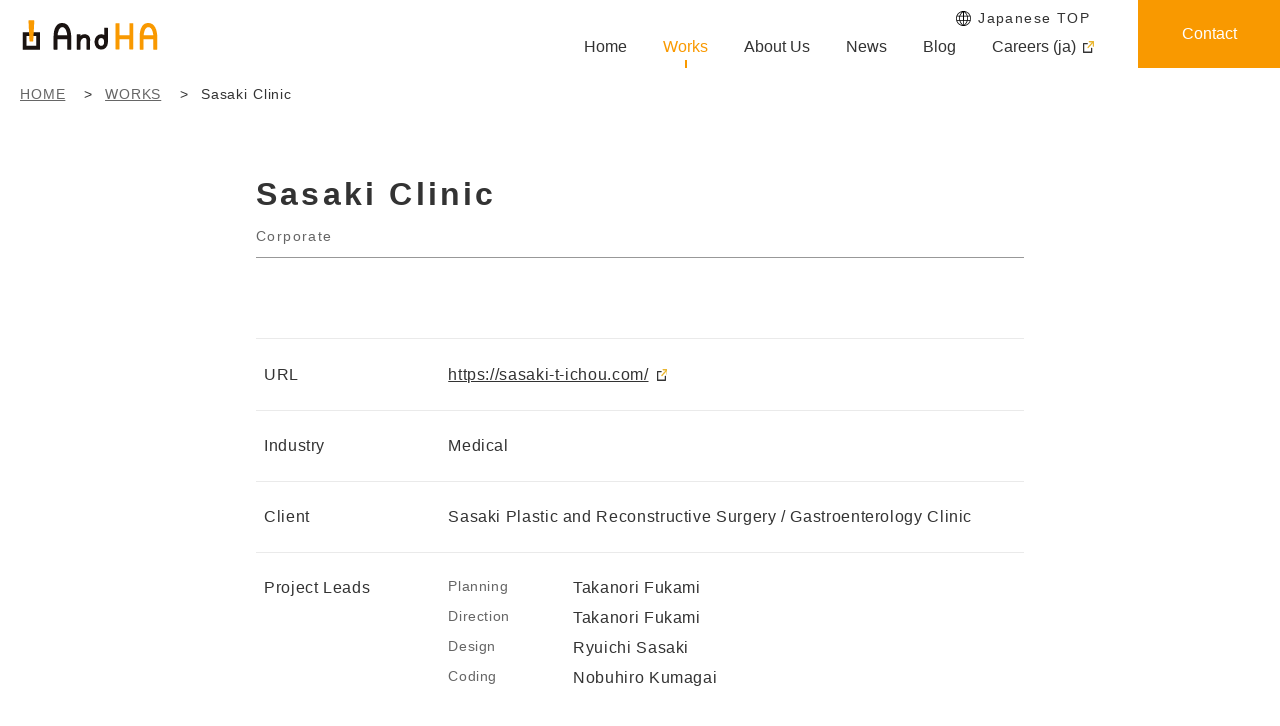

--- FILE ---
content_type: text/html; charset=UTF-8
request_url: https://and-ha.com/en/work/sasaki-clinic/
body_size: 9788
content:
<!DOCTYPE html>
<html lang="ja">

<head>
  <!-- Google Tag Manager -->
<script>(function(w,d,s,l,i){w[l]=w[l]||[];w[l].push({'gtm.start':
new Date().getTime(),event:'gtm.js'});var f=d.getElementsByTagName(s)[0],
j=d.createElement(s),dl=l!='dataLayer'?'&l='+l:'';j.async=true;j.src=
'https://www.googletagmanager.com/gtm.js?id='+i+dl;f.parentNode.insertBefore(j,f);
})(window,document,'script','dataLayer','GTM-W34KDF4');</script>
<!-- End Google Tag Manager -->  <meta charset="UTF-8">
<meta name="viewport" content="width=device-width,initial-scale=1">
<link rel="stylesheet" href="https://and-ha.com/cms/wp-content/themes/andha/assets/css/reset.css">
<link rel="stylesheet" media="screen and (min-width:768px)" href="https://and-ha.com/cms/wp-content/themes/andha/assets/css/style_pc.css">
<link rel="stylesheet" media="screen and (max-width:767px)" href="https://and-ha.com/cms/wp-content/themes/andha/assets/css/style_sp.css">
<style>.grecaptcha-badge { visibility: hidden; }</style>  <title>Sasaki Clinic | Sendai’s leading website production company｜AndHA inc.</title>

		<!-- All in One SEO 4.9.3 - aioseo.com -->
	<meta name="description" content="株式会社アンドエイチエー (AndHA inc.) がWeb制作した「Sasaki Clinic 」に関する実績紹介ページです。サイトURLや担当範囲・担当者をご覧いただけます。" />
	<meta name="robots" content="max-image-preview:large" />
	<link rel="canonical" href="https://and-ha.com/en/work/sasaki-clinic/" />
	<meta name="generator" content="All in One SEO (AIOSEO) 4.9.3" />
		<meta property="og:locale" content="en_US" />
		<meta property="og:site_name" content="AndHA inc.｜株式会社アンドエイチエー" />
		<meta property="og:type" content="article" />
		<meta property="og:title" content="Sasaki Clinic | Sendai’s leading website production company｜AndHA inc." />
		<meta property="og:description" content="株式会社アンドエイチエー (AndHA inc.) がWeb制作した「Sasaki Clinic 」に関する実績紹介ページです。サイトURLや担当範囲・担当者をご覧いただけます。" />
		<meta property="og:url" content="https://and-ha.com/en/work/sasaki-clinic/" />
		<meta property="fb:app_id" content="237462641121798" />
		<meta property="og:image" content="https://and-ha.com/cms/wp-content/themes/andha/assets-meta/ogp.png" />
		<meta property="og:image:secure_url" content="https://and-ha.com/cms/wp-content/themes/andha/assets-meta/ogp.png" />
		<meta property="article:published_time" content="2022-11-16T03:01:34+00:00" />
		<meta property="article:modified_time" content="2022-11-16T03:01:34+00:00" />
		<meta name="twitter:card" content="summary_large_image" />
		<meta name="twitter:site" content="@AndHA_design" />
		<meta name="twitter:title" content="Sasaki Clinic | Sendai’s leading website production company｜AndHA inc." />
		<meta name="twitter:description" content="株式会社アンドエイチエー (AndHA inc.) がWeb制作した「Sasaki Clinic 」に関する実績紹介ページです。サイトURLや担当範囲・担当者をご覧いただけます。" />
		<meta name="twitter:image" content="https://and-ha.com/cms/wp-content/themes/andha/assets-meta/ogp.png" />
		<script type="application/ld+json" class="aioseo-schema">
			{"@context":"https:\/\/schema.org","@graph":[{"@type":"BreadcrumbList","@id":"https:\/\/and-ha.com\/en\/work\/sasaki-clinic\/#breadcrumblist","itemListElement":[{"@type":"ListItem","@id":"https:\/\/and-ha.com#listItem","position":1,"name":"\u30db\u30fc\u30e0","item":"https:\/\/and-ha.com","nextItem":{"@type":"ListItem","@id":"https:\/\/and-ha.com\/en\/work\/#listItem","name":"\u5b9f\u7e3e"}},{"@type":"ListItem","@id":"https:\/\/and-ha.com\/en\/work\/#listItem","position":2,"name":"\u5b9f\u7e3e","item":"https:\/\/and-ha.com\/en\/work\/","nextItem":{"@type":"ListItem","@id":"https:\/\/and-ha.com\/en\/work_cat\/corporate-site\/#listItem","name":"Corporate"},"previousItem":{"@type":"ListItem","@id":"https:\/\/and-ha.com#listItem","name":"\u30db\u30fc\u30e0"}},{"@type":"ListItem","@id":"https:\/\/and-ha.com\/en\/work_cat\/corporate-site\/#listItem","position":3,"name":"Corporate","item":"https:\/\/and-ha.com\/en\/work_cat\/corporate-site\/","nextItem":{"@type":"ListItem","@id":"https:\/\/and-ha.com\/en\/work\/sasaki-clinic\/#listItem","name":"Sasaki Clinic"},"previousItem":{"@type":"ListItem","@id":"https:\/\/and-ha.com\/en\/work\/#listItem","name":"\u5b9f\u7e3e"}},{"@type":"ListItem","@id":"https:\/\/and-ha.com\/en\/work\/sasaki-clinic\/#listItem","position":4,"name":"Sasaki Clinic","previousItem":{"@type":"ListItem","@id":"https:\/\/and-ha.com\/en\/work_cat\/corporate-site\/#listItem","name":"Corporate"}}]},{"@type":"Organization","@id":"https:\/\/and-ha.com\/#organization","name":"\u682a\u5f0f\u4f1a\u793e\u30a2\u30f3\u30c9\u30a8\u30a4\u30c1\u30a8\u30fc\uff08AndHA\uff09","description":"\u30db\u30fc\u30e0\u30da\u30fc\u30b8\u306e\u5206\u6790\u3001\u5236\u4f5c\u3001\u904b\u7528\u3001\u5e83\u544a\u3001SNS\u6d3b\u7528\u307e\u3067\u5bfe\u5fdc\u51fa\u6765\u308b\u5e45\u5e83\u3044\u30b9\u30ad\u30eb\u3092\u7d44\u307f\u5408\u308f\u305b\u3001\u4fa1\u5024\u3042\u308b\u30db\u30fc\u30e0\u30da\u30fc\u30b8\u5236\u4f5c\u30fb\u6d3b\u7528\u3092\u3054\u63d0\u6848\u3057\u307e\u3059\u3002","url":"https:\/\/and-ha.com\/","telephone":"+81223025351","logo":{"@type":"ImageObject","url":"https:\/\/and-ha.com\/cms\/wp-content\/themes\/andha\/assets-meta\/favicon.ico","@id":"https:\/\/and-ha.com\/en\/work\/sasaki-clinic\/#organizationLogo"},"image":{"@id":"https:\/\/and-ha.com\/en\/work\/sasaki-clinic\/#organizationLogo"}},{"@type":"WebPage","@id":"https:\/\/and-ha.com\/en\/work\/sasaki-clinic\/#webpage","url":"https:\/\/and-ha.com\/en\/work\/sasaki-clinic\/","name":"Sasaki Clinic | Sendai\u2019s leading website production company\uff5cAndHA inc.","description":"\u682a\u5f0f\u4f1a\u793e\u30a2\u30f3\u30c9\u30a8\u30a4\u30c1\u30a8\u30fc (AndHA inc.) \u304cWeb\u5236\u4f5c\u3057\u305f\u300cSasaki Clinic \u300d\u306b\u95a2\u3059\u308b\u5b9f\u7e3e\u7d39\u4ecb\u30da\u30fc\u30b8\u3067\u3059\u3002\u30b5\u30a4\u30c8URL\u3084\u62c5\u5f53\u7bc4\u56f2\u30fb\u62c5\u5f53\u8005\u3092\u3054\u89a7\u3044\u305f\u3060\u3051\u307e\u3059\u3002","inLanguage":"en-US","isPartOf":{"@id":"https:\/\/and-ha.com\/#website"},"breadcrumb":{"@id":"https:\/\/and-ha.com\/en\/work\/sasaki-clinic\/#breadcrumblist"},"image":{"@type":"ImageObject","url":"https:\/\/and-ha.com\/cms\/wp-content\/uploads\/2021\/12\/bb0dcd3754fa75dad1c9efea6ae38186.png","@id":"https:\/\/and-ha.com\/en\/work\/sasaki-clinic\/#mainImage","width":302,"height":302},"primaryImageOfPage":{"@id":"https:\/\/and-ha.com\/en\/work\/sasaki-clinic\/#mainImage"},"datePublished":"2022-11-16T12:01:34+09:00","dateModified":"2022-11-16T12:01:34+09:00"},{"@type":"WebSite","@id":"https:\/\/and-ha.com\/#website","url":"https:\/\/and-ha.com\/","name":"\u4ed9\u53f0\u306e\u30db\u30fc\u30e0\u30da\u30fc\u30b8\u5236\u4f5c\u4f1a\u793e \u30a2\u30f3\u30c9\u30a8\u30a4\u30c1\u30a8\u30fc","alternateName":"\u30a2\u30f3\u30c9\u30a8\u30a4\u30c1\u30a8\u30fc","description":"\u30db\u30fc\u30e0\u30da\u30fc\u30b8\u306e\u5206\u6790\u3001\u5236\u4f5c\u3001\u904b\u7528\u3001\u5e83\u544a\u3001SNS\u6d3b\u7528\u307e\u3067\u5bfe\u5fdc\u51fa\u6765\u308b\u5e45\u5e83\u3044\u30b9\u30ad\u30eb\u3092\u7d44\u307f\u5408\u308f\u305b\u3001\u4fa1\u5024\u3042\u308b\u30db\u30fc\u30e0\u30da\u30fc\u30b8\u5236\u4f5c\u30fb\u6d3b\u7528\u3092\u3054\u63d0\u6848\u3057\u307e\u3059\u3002","inLanguage":"en-US","publisher":{"@id":"https:\/\/and-ha.com\/#organization"}}]}
		</script>
		<!-- All in One SEO -->

<link rel="alternate" href="https://and-ha.com/work/sasaki-t-ichou/" hreflang="ja" />
<link rel="alternate" href="https://and-ha.com/en/work/sasaki-clinic/" hreflang="en" />
<link rel="alternate" type="application/rss+xml" title="Sendai’s leading website production company｜AndHA inc. &raquo; Feed" href="https://and-ha.com/en/feed/" />
<link rel="alternate" type="application/rss+xml" title="Sendai’s leading website production company｜AndHA inc. &raquo; Comments Feed" href="https://and-ha.com/en/comments/feed/" />
<link rel="alternate" title="oEmbed (JSON)" type="application/json+oembed" href="https://and-ha.com/wp-json/oembed/1.0/embed?url=https%3A%2F%2Fand-ha.com%2Fen%2Fwork%2Fsasaki-clinic%2F&#038;lang=en" />
<link rel="alternate" title="oEmbed (XML)" type="text/xml+oembed" href="https://and-ha.com/wp-json/oembed/1.0/embed?url=https%3A%2F%2Fand-ha.com%2Fen%2Fwork%2Fsasaki-clinic%2F&#038;format=xml&#038;lang=en" />
<style id='wp-img-auto-sizes-contain-inline-css' type='text/css'>
img:is([sizes=auto i],[sizes^="auto," i]){contain-intrinsic-size:3000px 1500px}
/*# sourceURL=wp-img-auto-sizes-contain-inline-css */
</style>
<style id='wp-emoji-styles-inline-css' type='text/css'>

	img.wp-smiley, img.emoji {
		display: inline !important;
		border: none !important;
		box-shadow: none !important;
		height: 1em !important;
		width: 1em !important;
		margin: 0 0.07em !important;
		vertical-align: -0.1em !important;
		background: none !important;
		padding: 0 !important;
	}
/*# sourceURL=wp-emoji-styles-inline-css */
</style>
<link rel='stylesheet' id='wp-block-library-css' href='https://and-ha.com/cms/wp-includes/css/dist/block-library/style.min.css' type='text/css' media='all' />
<style id='global-styles-inline-css' type='text/css'>
:root{--wp--preset--aspect-ratio--square: 1;--wp--preset--aspect-ratio--4-3: 4/3;--wp--preset--aspect-ratio--3-4: 3/4;--wp--preset--aspect-ratio--3-2: 3/2;--wp--preset--aspect-ratio--2-3: 2/3;--wp--preset--aspect-ratio--16-9: 16/9;--wp--preset--aspect-ratio--9-16: 9/16;--wp--preset--color--black: #000000;--wp--preset--color--cyan-bluish-gray: #abb8c3;--wp--preset--color--white: #ffffff;--wp--preset--color--pale-pink: #f78da7;--wp--preset--color--vivid-red: #cf2e2e;--wp--preset--color--luminous-vivid-orange: #ff6900;--wp--preset--color--luminous-vivid-amber: #fcb900;--wp--preset--color--light-green-cyan: #7bdcb5;--wp--preset--color--vivid-green-cyan: #00d084;--wp--preset--color--pale-cyan-blue: #8ed1fc;--wp--preset--color--vivid-cyan-blue: #0693e3;--wp--preset--color--vivid-purple: #9b51e0;--wp--preset--gradient--vivid-cyan-blue-to-vivid-purple: linear-gradient(135deg,rgb(6,147,227) 0%,rgb(155,81,224) 100%);--wp--preset--gradient--light-green-cyan-to-vivid-green-cyan: linear-gradient(135deg,rgb(122,220,180) 0%,rgb(0,208,130) 100%);--wp--preset--gradient--luminous-vivid-amber-to-luminous-vivid-orange: linear-gradient(135deg,rgb(252,185,0) 0%,rgb(255,105,0) 100%);--wp--preset--gradient--luminous-vivid-orange-to-vivid-red: linear-gradient(135deg,rgb(255,105,0) 0%,rgb(207,46,46) 100%);--wp--preset--gradient--very-light-gray-to-cyan-bluish-gray: linear-gradient(135deg,rgb(238,238,238) 0%,rgb(169,184,195) 100%);--wp--preset--gradient--cool-to-warm-spectrum: linear-gradient(135deg,rgb(74,234,220) 0%,rgb(151,120,209) 20%,rgb(207,42,186) 40%,rgb(238,44,130) 60%,rgb(251,105,98) 80%,rgb(254,248,76) 100%);--wp--preset--gradient--blush-light-purple: linear-gradient(135deg,rgb(255,206,236) 0%,rgb(152,150,240) 100%);--wp--preset--gradient--blush-bordeaux: linear-gradient(135deg,rgb(254,205,165) 0%,rgb(254,45,45) 50%,rgb(107,0,62) 100%);--wp--preset--gradient--luminous-dusk: linear-gradient(135deg,rgb(255,203,112) 0%,rgb(199,81,192) 50%,rgb(65,88,208) 100%);--wp--preset--gradient--pale-ocean: linear-gradient(135deg,rgb(255,245,203) 0%,rgb(182,227,212) 50%,rgb(51,167,181) 100%);--wp--preset--gradient--electric-grass: linear-gradient(135deg,rgb(202,248,128) 0%,rgb(113,206,126) 100%);--wp--preset--gradient--midnight: linear-gradient(135deg,rgb(2,3,129) 0%,rgb(40,116,252) 100%);--wp--preset--font-size--small: 13px;--wp--preset--font-size--medium: 20px;--wp--preset--font-size--large: 36px;--wp--preset--font-size--x-large: 42px;--wp--preset--spacing--20: 0.44rem;--wp--preset--spacing--30: 0.67rem;--wp--preset--spacing--40: 1rem;--wp--preset--spacing--50: 1.5rem;--wp--preset--spacing--60: 2.25rem;--wp--preset--spacing--70: 3.38rem;--wp--preset--spacing--80: 5.06rem;--wp--preset--shadow--natural: 6px 6px 9px rgba(0, 0, 0, 0.2);--wp--preset--shadow--deep: 12px 12px 50px rgba(0, 0, 0, 0.4);--wp--preset--shadow--sharp: 6px 6px 0px rgba(0, 0, 0, 0.2);--wp--preset--shadow--outlined: 6px 6px 0px -3px rgb(255, 255, 255), 6px 6px rgb(0, 0, 0);--wp--preset--shadow--crisp: 6px 6px 0px rgb(0, 0, 0);}:where(.is-layout-flex){gap: 0.5em;}:where(.is-layout-grid){gap: 0.5em;}body .is-layout-flex{display: flex;}.is-layout-flex{flex-wrap: wrap;align-items: center;}.is-layout-flex > :is(*, div){margin: 0;}body .is-layout-grid{display: grid;}.is-layout-grid > :is(*, div){margin: 0;}:where(.wp-block-columns.is-layout-flex){gap: 2em;}:where(.wp-block-columns.is-layout-grid){gap: 2em;}:where(.wp-block-post-template.is-layout-flex){gap: 1.25em;}:where(.wp-block-post-template.is-layout-grid){gap: 1.25em;}.has-black-color{color: var(--wp--preset--color--black) !important;}.has-cyan-bluish-gray-color{color: var(--wp--preset--color--cyan-bluish-gray) !important;}.has-white-color{color: var(--wp--preset--color--white) !important;}.has-pale-pink-color{color: var(--wp--preset--color--pale-pink) !important;}.has-vivid-red-color{color: var(--wp--preset--color--vivid-red) !important;}.has-luminous-vivid-orange-color{color: var(--wp--preset--color--luminous-vivid-orange) !important;}.has-luminous-vivid-amber-color{color: var(--wp--preset--color--luminous-vivid-amber) !important;}.has-light-green-cyan-color{color: var(--wp--preset--color--light-green-cyan) !important;}.has-vivid-green-cyan-color{color: var(--wp--preset--color--vivid-green-cyan) !important;}.has-pale-cyan-blue-color{color: var(--wp--preset--color--pale-cyan-blue) !important;}.has-vivid-cyan-blue-color{color: var(--wp--preset--color--vivid-cyan-blue) !important;}.has-vivid-purple-color{color: var(--wp--preset--color--vivid-purple) !important;}.has-black-background-color{background-color: var(--wp--preset--color--black) !important;}.has-cyan-bluish-gray-background-color{background-color: var(--wp--preset--color--cyan-bluish-gray) !important;}.has-white-background-color{background-color: var(--wp--preset--color--white) !important;}.has-pale-pink-background-color{background-color: var(--wp--preset--color--pale-pink) !important;}.has-vivid-red-background-color{background-color: var(--wp--preset--color--vivid-red) !important;}.has-luminous-vivid-orange-background-color{background-color: var(--wp--preset--color--luminous-vivid-orange) !important;}.has-luminous-vivid-amber-background-color{background-color: var(--wp--preset--color--luminous-vivid-amber) !important;}.has-light-green-cyan-background-color{background-color: var(--wp--preset--color--light-green-cyan) !important;}.has-vivid-green-cyan-background-color{background-color: var(--wp--preset--color--vivid-green-cyan) !important;}.has-pale-cyan-blue-background-color{background-color: var(--wp--preset--color--pale-cyan-blue) !important;}.has-vivid-cyan-blue-background-color{background-color: var(--wp--preset--color--vivid-cyan-blue) !important;}.has-vivid-purple-background-color{background-color: var(--wp--preset--color--vivid-purple) !important;}.has-black-border-color{border-color: var(--wp--preset--color--black) !important;}.has-cyan-bluish-gray-border-color{border-color: var(--wp--preset--color--cyan-bluish-gray) !important;}.has-white-border-color{border-color: var(--wp--preset--color--white) !important;}.has-pale-pink-border-color{border-color: var(--wp--preset--color--pale-pink) !important;}.has-vivid-red-border-color{border-color: var(--wp--preset--color--vivid-red) !important;}.has-luminous-vivid-orange-border-color{border-color: var(--wp--preset--color--luminous-vivid-orange) !important;}.has-luminous-vivid-amber-border-color{border-color: var(--wp--preset--color--luminous-vivid-amber) !important;}.has-light-green-cyan-border-color{border-color: var(--wp--preset--color--light-green-cyan) !important;}.has-vivid-green-cyan-border-color{border-color: var(--wp--preset--color--vivid-green-cyan) !important;}.has-pale-cyan-blue-border-color{border-color: var(--wp--preset--color--pale-cyan-blue) !important;}.has-vivid-cyan-blue-border-color{border-color: var(--wp--preset--color--vivid-cyan-blue) !important;}.has-vivid-purple-border-color{border-color: var(--wp--preset--color--vivid-purple) !important;}.has-vivid-cyan-blue-to-vivid-purple-gradient-background{background: var(--wp--preset--gradient--vivid-cyan-blue-to-vivid-purple) !important;}.has-light-green-cyan-to-vivid-green-cyan-gradient-background{background: var(--wp--preset--gradient--light-green-cyan-to-vivid-green-cyan) !important;}.has-luminous-vivid-amber-to-luminous-vivid-orange-gradient-background{background: var(--wp--preset--gradient--luminous-vivid-amber-to-luminous-vivid-orange) !important;}.has-luminous-vivid-orange-to-vivid-red-gradient-background{background: var(--wp--preset--gradient--luminous-vivid-orange-to-vivid-red) !important;}.has-very-light-gray-to-cyan-bluish-gray-gradient-background{background: var(--wp--preset--gradient--very-light-gray-to-cyan-bluish-gray) !important;}.has-cool-to-warm-spectrum-gradient-background{background: var(--wp--preset--gradient--cool-to-warm-spectrum) !important;}.has-blush-light-purple-gradient-background{background: var(--wp--preset--gradient--blush-light-purple) !important;}.has-blush-bordeaux-gradient-background{background: var(--wp--preset--gradient--blush-bordeaux) !important;}.has-luminous-dusk-gradient-background{background: var(--wp--preset--gradient--luminous-dusk) !important;}.has-pale-ocean-gradient-background{background: var(--wp--preset--gradient--pale-ocean) !important;}.has-electric-grass-gradient-background{background: var(--wp--preset--gradient--electric-grass) !important;}.has-midnight-gradient-background{background: var(--wp--preset--gradient--midnight) !important;}.has-small-font-size{font-size: var(--wp--preset--font-size--small) !important;}.has-medium-font-size{font-size: var(--wp--preset--font-size--medium) !important;}.has-large-font-size{font-size: var(--wp--preset--font-size--large) !important;}.has-x-large-font-size{font-size: var(--wp--preset--font-size--x-large) !important;}
/*# sourceURL=global-styles-inline-css */
</style>

<style id='classic-theme-styles-inline-css' type='text/css'>
/*! This file is auto-generated */
.wp-block-button__link{color:#fff;background-color:#32373c;border-radius:9999px;box-shadow:none;text-decoration:none;padding:calc(.667em + 2px) calc(1.333em + 2px);font-size:1.125em}.wp-block-file__button{background:#32373c;color:#fff;text-decoration:none}
/*# sourceURL=/wp-includes/css/classic-themes.min.css */
</style>
<link rel='stylesheet' id='contact-form-7-css' href='https://and-ha.com/cms/wp-content/plugins/contact-form-7/includes/css/styles.css' type='text/css' media='all' />
<link rel="https://api.w.org/" href="https://and-ha.com/wp-json/" /><link rel="alternate" title="JSON" type="application/json" href="https://and-ha.com/wp-json/wp/v2/work/4999" /><link rel="EditURI" type="application/rsd+xml" title="RSD" href="https://and-ha.com/cms/xmlrpc.php?rsd" />
<link rel='shortlink' href='https://and-ha.com/?p=4999' />
<noscript><style>.lazyload[data-src]{display:none !important;}</style></noscript><style>.lazyload{background-image:none !important;}.lazyload:before{background-image:none !important;}</style><style>.wp-block-gallery.is-cropped .blocks-gallery-item picture{height:100%;width:100%;}</style><link rel="icon" href="https://and-ha.com/cms/wp-content/uploads/2021/02/favicon.png" sizes="32x32" />
<link rel="icon" href="https://and-ha.com/cms/wp-content/uploads/2021/02/favicon.png" sizes="192x192" />
<link rel="apple-touch-icon" href="https://and-ha.com/cms/wp-content/uploads/2021/02/favicon.png" />
<meta name="msapplication-TileImage" content="https://and-ha.com/cms/wp-content/uploads/2021/02/favicon.png" />
</head>

<body class="wp-singular work-template-default single single-work postid-4999 wp-embed-responsive wp-theme-andha">
  <!-- Google Tag Manager (noscript) -->
<noscript><iframe src="https://www.googletagmanager.com/ns.html?id=GTM-W34KDF4" height="0" width="0" style="display:none;visibility:hidden"></iframe></noscript>
<!-- End Google Tag Manager (noscript) -->  <header id="header">
  <div id="header_inner">
    <a class="logo" href="https://and-ha.com/en/"><img src="[data-uri]" width="140" height="34" alt="AndHa" data-src="https://and-ha.com/cms/wp-content/themes/andha/assets/img/logo_andha.svg" decoding="async" class="lazyload" data-eio-rwidth="140" data-eio-rheight="34"><noscript><img src="https://and-ha.com/cms/wp-content/themes/andha/assets/img/logo_andha.svg" width="140" height="34" alt="AndHa" data-eio="l"></noscript></a>
    <nav id="header_nav">
      <ul>
        <li><a href="https://and-ha.com/en/">Home</a></li>
        <li><a href="https://and-ha.com/en/work/" class="current">Works</a></li>
        <li><a href="https://and-ha.com/en/about-us/">About Us</a></li>
        <li><a href="https://and-ha.com/en/news/">News</a></li>
        <li><a href="https://and-ha.com/en/#anchor_blog">Blog</a></li>
        <li class="recruit"><a href="https://and-ha.com/recruit/" target="_blank" rel="noopener noreferrer">Careers (ja)</a></li>
        <li class="contact"><a data-gtm-click="header_CTA_btn" href="https://and-ha.com/en/contact-en/">Contact</a></li>
      </ul>
      <p class="nav_top"><a class="c-button-lang_en" href="/" lang="en">Japanese TOP</a></p>
    </nav>
    <button id="nav_btn-sp" class="sp_only"><span id="hamburger"><span id="hamburger__line--1"></span><span id="hamburger__line--2"></span><span id="hamburger__line--3"></span></span><span id="btn_text">menu</span></button>
  </div>
</header>

  
  <div class="breadcrumb">
    <div class="inner">
      <ul>
        <li itemprop="itemListElement" itemscope itemtype="https://schema.org/ListItem">
          <a itemprop="item" href="https://and-ha.com/en/"><span itemprop="name">HOME</span></a>
          <meta itemprop="position" content="1" />
        </li>
        <li itemprop="itemListElement" itemscope itemtype="https://schema.org/ListItem">
          <a itemprop="item" href="https://and-ha.com/en/work/"><span itemprop="name">WORKS</span></a>
          <meta itemprop="position" content="2" />
        </li>
        <li itemprop="itemListElement" itemscope itemtype="https://schema.org/ListItem">
          <span itemprop="name">Sasaki Clinic</span><meta itemprop="position" content="3" />
        </li>
      </ul>
    </div>
  </div>

  <main class="works-detail">
    <section class="section">
      <div class="inner">
        <div class="bl_contents">
          <h1 class="work_title">Sasaki Clinic</h1>
          <ul class="list-works_cat">
                        <li class="item-works_cat">Corporate</li>
                      </ul>
          <ul class="list-works_technology">
                      </ul>
          <div class="content_box"></div>
        </div>
        <div class="bl_table">
          <table>
            <tbody>
                              <tr class="site_url">
                  <th>URL</th>
                  <td><a href="https://sasaki-t-ichou.com/" target="_blank" rel="noopener noreferrer">https://sasaki-t-ichou.com/</a></td>
                </tr>
                                            <tr>
                  <th>Industry</th>
                  <td>Medical</td>
                </tr>
                                            <tr>
                  <th>Client</th>
                  <td>Sasaki Plastic and Reconstructive Surgery / Gastroenterology Clinic</td>
                </tr>
                                          <tr class="works_member">
                <th>Project Leads</th>
                <td>
                  <dl>
                                          <dt>Planning</dt>
                      <dd>Takanori Fukami</dd>
                                                              <dt>Direction</dt>
                      <dd>Takanori Fukami</dd>
                                                              <dt>Design</dt>
                      <dd>Ryuichi Sasaki</dd>
                                                              <dt>Coding</dt>
                      <dd>Nobuhiro Kumagai</dd>
                                                                              </dl>
                </td>
              </tr>
                          </tbody>
          </table>
        </div>
                              <figure><picture><source   type="image/webp" data-srcset="https://and-ha.com/cms/wp-content/uploads/2021/12/download-scaled.jpg.webp"><img src="[data-uri]" alt="" data-eio="p" data-src="https://and-ha.com/cms/wp-content/uploads/2021/12/download-scaled.jpg" decoding="async" class="lazyload" data-eio-rwidth="1920" data-eio-rheight="1068"></picture><noscript><img src="https://and-ha.com/cms/wp-content/uploads/2021/12/download-scaled.jpg" alt="" data-eio="l"></noscript></figure>
                          <div class="btn_base more">
          <a href="https://and-ha.com/en/work/">return</a>
        </div>
      </div>
    </section>
  </main>

  
  <section class="footer-high">
  <h2 class="title">For web consultation:</h2>
  <div class="btn_base btn_cta">
    <a href="https://and-ha.com/en/contact-en/" data-gtm-click="footerBanner_CTA_btn">Contact</a>
  </div>
</section>
  <footer class="footer">
  <div class="l-footer_inner">
    <div class="footer-middle">
      <div class="footer-left">
        <p class="dir_title neue">Service</p>
        <div class="flex_outer">
          <div class="flex_inner">
            <ul>
              <li>
                <a href="https://and-ha.com/service/#production">Web Production</a>
                <ul>
                  <li><a href="https://and-ha.com/service/corporate/">Corporate Site Design</a></li>
                  <li><a href="https://and-ha.com/service/lp/">Landing Page Design</a></li>
                  <li><a href="https://and-ha.com/service/recruit/">Recruit Site Design</a></li>
                  <li><a href="https://and-ha.com/service/ec/">E-Commerce Site Design</a></li>
                  <li><a href="https://and-ha.com/service/owndmedia/">Owned Media Creation</a></li>
                  <li><a href="https://and-ha.com/service/wordpress/">WordPress Integration</a></li>
                </ul>
              </li>
            </ul>
          </div>
          <div class="flex_inner">
            <ul>
              <li>
                <a href="https://and-ha.com/service/#consulting">Web Consulting</a>
                <ul>
                  <li><a href="https://and-ha.com/service/consulting/">Analysis / Consulation / Strategy / Planning</a></li>
                  <li><a href="https://and-ha.com/service/operation/">Operation / Maintenance / Updates / Security</a></li>
                  <li><a href="https://and-ha.com/service/server/">Server Migration / Server Maitenance</a></li>
                </ul>
              </li>
              <li>
                <a href="https://and-ha.com/service/#marketing">Web Marketing</a>
                <ul>
                  <li><a href="https://and-ha.com/service/web-advertisement/">Web Advertising</a></li>
                </ul>
              </li>
            </ul>
          </div>
        </div>
        <p class="dir_title neue">Details</p>
        <div class="flex_outer">
          <ul class="flex_inner">
            <li><a href="https://and-ha.com/en/work/">Works</a></li>
            <li><a href="https://and-ha.com/en/about-us/">About Us</a></li>
            <li><a href="https://and-ha.com/en/about-us/#jump">Information</a></li>
          </ul>
          <ul class="flex_inner">
            <li><a href="https://and-ha.com/en/news/">News</a></li>
            <li><a href="https://and-ha.com/recruit/" target="_blank" rel="noopener noreferrer">Careers (ja)</a></li>
          </ul>
        </div>
      </div>
      <div class="footer-right">
        <div>
          <p class="dir_title neue">Contact</p>
          <ul>
            <li><a href="https://and-ha.com/contact-en/" data-gtm-click="footer_contact_link">Contact</a></li>
            <li>
              <ul>
                <li><a href="https://and-ha.com/contact-en/business/">Contact Form</a></li>
                <li><a href="https://and-ha.com/contact-en/interview/">Other Business and Corporate Contact</a></li>
              </ul>
            </li>
          </ul>
          <p class="dir_title neue">More by Us</p>
          <ul>
            <li><a href="https://and-ha.com/en/#anchor_blog">Blog (English)</a></li>
            <li><a href="https://and-ha.com/blog/">Blog (Japanese)</a></li>
            <li><a href="https://twitter.com/andha_design" target="_blank" rel="noopener noreferrer">X(Twitter) -AndHA Design Team-</a></li>
            <li><a href="https://wordpress-web.and-ha.com" target="_blank" rel="noopener noreferrer">WordPress Media -WPWeb-</a></li>
          </ul>
        </div>
      </div>
    </div>
  </div>
  <div class="l-footer_inner">
    <div class="footer-low">
      <div class="footer-logo">
        <a href="https://and-ha.com/en/">
          <img src="[data-uri]" width="140" height="34" loading="lazy" decoding="async" alt="AndHa" data-src="https://and-ha.com/cms/wp-content/themes/andha/assets/img/logo_andha.svg" class="lazyload" data-eio-rwidth="140" data-eio-rheight="34"><noscript><img src="https://and-ha.com/cms/wp-content/themes/andha/assets/img/logo_andha.svg" width="140" height="34" loading="lazy" decoding="async" alt="AndHa" data-eio="l"></noscript>
        </a>
      </div>
      <address>
        <div class="list-address">
          <p class="item-address">
            <span class="place">Sendai <br class="sp-only">Office</span>
            <span class="address">〒980-0014<br>Miyagi-ken Sendai-shi <br class="sp-only">Aoba-ku Honcho 1-12-12<br class="sp-only"> GM Building 4F</span>
          </p>
        </div>
      </address>
    </div>
  </div>
  <div class="l-footer_inner">
    <ul class="footer-under">
      <a class="link__PrivacyPolicy" href="https://and-ha.com/privacy-policy-en/">Privacy Policy</a>
      <a class="link__PrivacyPolicy" href="/" lang="en">Japanese</a>
    </ul>
    <p class="copyright"><small>&copy; 2024 AndHA inc.</small></p>
  </div>
</footer>
<div id="page-top"><span class="page-top--inner"></span></div>
  <script src="https://and-ha.com/cms/wp-content/themes/andha/assets/js/common.js"></script>
  <script type="speculationrules">
{"prefetch":[{"source":"document","where":{"and":[{"href_matches":"/*"},{"not":{"href_matches":["/cms/wp-*.php","/cms/wp-admin/*","/cms/wp-content/uploads/*","/cms/wp-content/*","/cms/wp-content/plugins/*","/cms/wp-content/themes/andha/*","/*\\?(.+)"]}},{"not":{"selector_matches":"a[rel~=\"nofollow\"]"}},{"not":{"selector_matches":".no-prefetch, .no-prefetch a"}}]},"eagerness":"conservative"}]}
</script>
<script type="text/javascript" id="eio-lazy-load-js-before">
/* <![CDATA[ */
var eio_lazy_vars = {"exactdn_domain":"","skip_autoscale":0,"bg_min_dpr":1.1,"threshold":0,"use_dpr":1};
//# sourceURL=eio-lazy-load-js-before
/* ]]> */
</script>
<script type="text/javascript" src="https://and-ha.com/cms/wp-content/plugins/ewww-image-optimizer/includes/lazysizes.min.js" id="eio-lazy-load-js" async="async" data-wp-strategy="async"></script>
<script type="text/javascript" src="https://and-ha.com/cms/wp-includes/js/dist/hooks.min.js" id="wp-hooks-js"></script>
<script type="text/javascript" src="https://and-ha.com/cms/wp-includes/js/dist/i18n.min.js" id="wp-i18n-js"></script>
<script type="text/javascript" id="wp-i18n-js-after">
/* <![CDATA[ */
wp.i18n.setLocaleData( { 'text direction\u0004ltr': [ 'ltr' ] } );
//# sourceURL=wp-i18n-js-after
/* ]]> */
</script>
<script type="text/javascript" src="https://and-ha.com/cms/wp-content/plugins/contact-form-7/includes/swv/js/index.js" id="swv-js"></script>
<script type="text/javascript" id="contact-form-7-js-before">
/* <![CDATA[ */
var wpcf7 = {
    "api": {
        "root": "https:\/\/and-ha.com\/wp-json\/",
        "namespace": "contact-form-7\/v1"
    }
};
//# sourceURL=contact-form-7-js-before
/* ]]> */
</script>
<script type="text/javascript" src="https://and-ha.com/cms/wp-content/plugins/contact-form-7/includes/js/index.js" id="contact-form-7-js"></script>
<script id="wp-emoji-settings" type="application/json">
{"baseUrl":"https://s.w.org/images/core/emoji/17.0.2/72x72/","ext":".png","svgUrl":"https://s.w.org/images/core/emoji/17.0.2/svg/","svgExt":".svg","source":{"concatemoji":"https://and-ha.com/cms/wp-includes/js/wp-emoji-release.min.js"}}
</script>
<script type="module">
/* <![CDATA[ */
/*! This file is auto-generated */
const a=JSON.parse(document.getElementById("wp-emoji-settings").textContent),o=(window._wpemojiSettings=a,"wpEmojiSettingsSupports"),s=["flag","emoji"];function i(e){try{var t={supportTests:e,timestamp:(new Date).valueOf()};sessionStorage.setItem(o,JSON.stringify(t))}catch(e){}}function c(e,t,n){e.clearRect(0,0,e.canvas.width,e.canvas.height),e.fillText(t,0,0);t=new Uint32Array(e.getImageData(0,0,e.canvas.width,e.canvas.height).data);e.clearRect(0,0,e.canvas.width,e.canvas.height),e.fillText(n,0,0);const a=new Uint32Array(e.getImageData(0,0,e.canvas.width,e.canvas.height).data);return t.every((e,t)=>e===a[t])}function p(e,t){e.clearRect(0,0,e.canvas.width,e.canvas.height),e.fillText(t,0,0);var n=e.getImageData(16,16,1,1);for(let e=0;e<n.data.length;e++)if(0!==n.data[e])return!1;return!0}function u(e,t,n,a){switch(t){case"flag":return n(e,"\ud83c\udff3\ufe0f\u200d\u26a7\ufe0f","\ud83c\udff3\ufe0f\u200b\u26a7\ufe0f")?!1:!n(e,"\ud83c\udde8\ud83c\uddf6","\ud83c\udde8\u200b\ud83c\uddf6")&&!n(e,"\ud83c\udff4\udb40\udc67\udb40\udc62\udb40\udc65\udb40\udc6e\udb40\udc67\udb40\udc7f","\ud83c\udff4\u200b\udb40\udc67\u200b\udb40\udc62\u200b\udb40\udc65\u200b\udb40\udc6e\u200b\udb40\udc67\u200b\udb40\udc7f");case"emoji":return!a(e,"\ud83e\u1fac8")}return!1}function f(e,t,n,a){let r;const o=(r="undefined"!=typeof WorkerGlobalScope&&self instanceof WorkerGlobalScope?new OffscreenCanvas(300,150):document.createElement("canvas")).getContext("2d",{willReadFrequently:!0}),s=(o.textBaseline="top",o.font="600 32px Arial",{});return e.forEach(e=>{s[e]=t(o,e,n,a)}),s}function r(e){var t=document.createElement("script");t.src=e,t.defer=!0,document.head.appendChild(t)}a.supports={everything:!0,everythingExceptFlag:!0},new Promise(t=>{let n=function(){try{var e=JSON.parse(sessionStorage.getItem(o));if("object"==typeof e&&"number"==typeof e.timestamp&&(new Date).valueOf()<e.timestamp+604800&&"object"==typeof e.supportTests)return e.supportTests}catch(e){}return null}();if(!n){if("undefined"!=typeof Worker&&"undefined"!=typeof OffscreenCanvas&&"undefined"!=typeof URL&&URL.createObjectURL&&"undefined"!=typeof Blob)try{var e="postMessage("+f.toString()+"("+[JSON.stringify(s),u.toString(),c.toString(),p.toString()].join(",")+"));",a=new Blob([e],{type:"text/javascript"});const r=new Worker(URL.createObjectURL(a),{name:"wpTestEmojiSupports"});return void(r.onmessage=e=>{i(n=e.data),r.terminate(),t(n)})}catch(e){}i(n=f(s,u,c,p))}t(n)}).then(e=>{for(const n in e)a.supports[n]=e[n],a.supports.everything=a.supports.everything&&a.supports[n],"flag"!==n&&(a.supports.everythingExceptFlag=a.supports.everythingExceptFlag&&a.supports[n]);var t;a.supports.everythingExceptFlag=a.supports.everythingExceptFlag&&!a.supports.flag,a.supports.everything||((t=a.source||{}).concatemoji?r(t.concatemoji):t.wpemoji&&t.twemoji&&(r(t.twemoji),r(t.wpemoji)))});
//# sourceURL=https://and-ha.com/cms/wp-includes/js/wp-emoji-loader.min.js
/* ]]> */
</script>
</body>

</html>

--- FILE ---
content_type: text/css
request_url: https://and-ha.com/cms/wp-content/themes/andha/assets/css/style_pc.css
body_size: 22725
content:
@charset 'UTF-8';
html {
  font-size: 62.5%;
}
body {
  font-size: 1.6rem;
  color: #333;
  background-color: #fff;
}
*,
*::before,
*::after {
  box-sizing: border-box;
}
a{
  text-decoration: none;
}
a:link,
a:visited,
a:active {
  color: #333;
  text-decoration: none;
}
.sp-only {
  display: none !important;
}
.tb-only {
  display: none !important;
}
.m_bottom {
  margin-bottom: 100px !important;
}
@media screen and  ( max-width:1040px) {
  .tb-only {
    display: block !important;
  }
}
.wrapper {
  min-width: 1100px;
  margin: 0 auto;
  overflow: scroll;
}

/* ----------------------------
 * margin
 * ---------------------------- */
.mt-24 {
  margin-top: 24px;
}
.mt-40 {
  margin-top: 40px;
}
.mt-80 {
  margin-top: 80px;
}
.mx-mid {
  margin-top: 80px;
  margin-bottom: 80px;
}
.m-center {
  margin-left: auto;
  margin-right: auto;
}
.m_t-center {
  text-align: center;
}

/* ----------------------------
 * Font
 * ---------------------------- */
body {
  font-family: "Noto Sans JP", "Hiragino Kaku Gothic ProN", "Hiragino Sans" ,Meiryo, sans-serif;
}
html:lang(en) body{
  font-family: "Helvetica Neue", "Helvetica", "Arial", sans-serif;
}
.mont {
  font-family: "Montserrat", "Hiragino Kaku Gthic ProN", sans-serif;
}
.neue {
  font-family: "Helvetica Neue", "Helvetica", "Arial", "Hiragino Kaku Gothic ProN", "Hiragino Sans", Meiryo, sans-serif;
}

/* ----------------------------
 * 共通
 * ---------------------------- */
/* inner */
.l_inner {
  max-width: 800px;
  margin-right: auto;
  margin-left: auto;
  padding-right: 20px;
  padding-left: 20px;
}
.l_inner_mid {
  max-width: 1040px;
  margin-right: auto;
  margin-left: auto;
  padding-right: 20px;
  padding-left: 20px;
}
/* text */
.c_text_lead{ 
  max-width: 720px;
  padding: 0 24px;
  margin: 0 auto;
  line-height: 1.8;
  font-size: 1.8rem;
  letter-spacing: 0.06em;
}
/* ----------------------------
 * parts BTN
 * ---------------------------- */
.btn_base {
  width: 356px;
  height: 72px;
  background: rgba(249, 153, 0, 0.9);
  border: 4px solid #f99900;
  text-align: center;
  line-height: 64px;
  margin: 0 auto;
  position: relative;
  letter-spacing: 0.04em;
  transition: 0.16s;
}
.btn_base::after {
  content: url(../img/arrow-white.svg);
  position: absolute;
  top: 48%;
  transform: translateY(-50%);
  right: 35px;
  transition: 0.16s;
}
.btn_base:hover {
  background: rgba(227, 74, 29, 0.9);
  border: 4px solid #e34a1d;
}
.btn_base:hover::after {
  right: 30px;
}
.btn_base a {
  display: block;
  color: #fff;
  cursor: pointer;
}
.btn_base.more {
  width: 320px;
  height: 60px;
  line-height: 58px;
  border-radius: 30px;
  background: #333;
  border: 1px solid #333;
  box-shadow: 2px 2px 8px rgba(0, 0, 0, 0);
  margin-top: 60px;
  font-weight: 700;
}
.btn_base.more:hover {
  background: #eee;
  border: 1px solid #eee;
}
.btn_base.more:hover::after {
  content: url(../img/arrow-black.svg);
  right: 30px;
}
.btn_base.more a {
  border-radius: 30px;
}
.btn_base.more a:hover {
  color: #333;
}
.btn_base a.btn_base__link {
  color: #fff;
}
.main-service {
  margin-top: 80px;
}
.main-service .btn_base {
  margin-top: 80px;
  margin-bottom: 80px;
}
.btn_base.btn_cta {
  font-size: 1.8rem;
  font-weight: bold;
}
/* btn_back */
a.btn_back {
  position: relative;
  display: block;
  border: none;
  background: none;
  width: 320px;
  padding: 20px 8px;
  line-height: 1.4;
  text-align: center;
  border-radius: 50px;
  font-weight: bold;
  letter-spacing: 0.04em;
  background-color: #333;
  color: #fff;
  transition: 0.16s;
}
.btn_back:hover {
  color: #333;
  background-color: #eee;
  border: none;
}
.btn_back:before {
  content: url(../img/arrow-white.svg);
  position: absolute;
  top: 50%;
  left: 42px;
  transform: translateY(-50%) rotate(180deg);
  transition: 0.15s;
}
.btn_back:hover:before {
  content: url(../img/arrow-black.svg);
  left: 35px;
}
/* ----------------------------
 * heading
 * ---------------------------- */
.heading {
  font-weight: bold;
  font-size: 7.2rem;
  letter-spacing: 0.04em;
  line-height: 96px;
  text-align: center;
  color: #333;
  margin: 160px 0 40px;
  position: relative;
}
.heading .ja {
  display: block;
  font-weight: 500;
  font-size: 1.6rem;
  letter-spacing: 0.1em;
  line-height: 48px;
}
.heading::after {
  content: "";
  display: block;
  width: 24px;
  height: 2px;
  background: #999;
  position: absolute;
  top: 93px;
  left: 50%;
  -webkit-transform: translateX(-50%);
  transform: translateX(-50%);
}
.heading.under {
  margin: 80px 0 40px;
}
/* page_heading */
.page_heading {
  font-size: 4rem;
  line-height: 48px;
  text-align: center;
  color: #333;
}
.page_heading .en {
  display: block;
  font-weight: normal;
  font-size: 1.4rem;
  letter-spacing: 0.1em;
  line-height: 48px;
  color: #999;
}
.block_heading {
  font-size: 3.2rem;
  letter-spacing: 0.2em;
  line-height: 48px;
  text-align: center;
  color: #333;
  margin-bottom: 30px;
}
/* page_heading under */
.page_heading_under {
  width: 100%;
  padding: 64px 20px;
  background: #f6f6f6;
  text-align: center;
}
.page_heading_under h1 {
  font-size: 4rem;
  letter-spacing: 0.08em;
}
.page_heading_under .en {
  margin-top: 24px;
  font-size: 1.4rem;
  letter-spacing: 0.1em;
  color: #777;
}
/* link-set */
.link-set {
  position: relative;
}
.link-set.large {
  width: 476px;
  height: 400px;
  margin: 0 40px 40px 0;
}
.link-set a {
  display: block;
  width: 100%;
  height: 100%;
}
.link-set .link-title {
  font-weight: 500;
  font-size: 3.2rem;
  letter-spacing: 0.1em;
  margin-bottom: 15px;
}
.link-set .link-title .en {
  font-weight: normal;
  font-size: 14px;
  letter-spacing: 0.06em;
  line-height: 48px;
  text-align: left;
  display: block;
}
.link-set .link-text {
  font-size: 1.6rem;
  letter-spacing: 0.04em;
  line-height: 1.8;
}
.link-set:hover::after {
  content: "";
  display: block;
  position: absolute;
  top: 0;
  left: 0;
  width: 100%;
  height: 100%;
  background: #666;
  opacity: 0.7;
}
.link-set.small {
  width: 305px;
  height: 421px;
  margin-right: 40px;
}
.link-set.small:nth-of-type(3n) {
  margin-right: 0;
}
.link-set.small .thumbnail,
.link-set.small:hover::after {
  width: 305px;
  height: 204px;
}
.small .up_anime02 p {
  top: 25%;
}
.up_anime {
  transition: 0.3s;
  position: absolute;
  top: 115px;
  z-index: 1;
}
/* .active */
.up_anime.active {
  position: absolute;
  top: 0;
  color: #fff;
}
.up_anime.active::after {
  content: url(../img/arrow_03.png);
  display: inline-block;
  position: absolute;
  top: 54.5%;
  right: 20px;
  transform: translateY(-50%);
}
.link-set:hover .up_anime02 {
  opacity: 1;
  transition: opacity 0.3s;
}
.up_anime02 {
  color: #fff;
  position: absolute;
  top: 0;
  left: 0;
  width: 100%;
  height: 100%;
  z-index: 1;
  opacity: 0;
  transition: opacity 0.3s;
}
.up_anime02::after {
  content: url(../img/arrow_03.png);
  display: inline-block;
  position: absolute;
  top: 41%;
  right: 20px;
}
.up_anime02 p {
  font-weight: 500;
  font-size: 1.6rem;
  text-align: center;
  color: #fff;
  position: relative;
  top: 38%;
}
.up_anime02 p .mont::after {
  content: "";
  display: block;
  width: 20px;
  height: 1px;
  background: #fff;
  position: relative;
  left: 50%;
  bottom: 27px;
  -webkit-transform: translateX(-50%);
  transform: translateX(-50%);
}
.up_anime02 p span {
  display: block;
  font-size: 1.2rem;
  letter-spacing: 0.04em;
  opacity: 0.8;
  margin-top: 30px;
}
/* ----------------------------
 * breadcrumb
 * ---------------------------- */
.breadcrumb {
  position: relative;
  margin-top: 80px;
  z-index: 400;
}
.breadcrumb .inner {
  max-width: 1280px;
  margin-left: auto;
  margin-right: auto;
  padding-left: 20px;
  padding-right: 20px;
}
.breadcrumb ul li {
  display: inline-block;
  font-size: 1.4rem;
  letter-spacing: 0.06em;
  line-height: 28px;
}
.breadcrumb ul li a {
  color: #666;
  text-decoration: underline;
}
.breadcrumb ul li a:hover {
  text-decoration: none;
  color: #f99900;
}
.breadcrumb ul li:not(:last-of-type):after {
  content: ">";
  display: inline-block;
  font-size: 1.4rem;
  padding: 0 8px 0 14px;
}
/* ----------------------------
 * header
 * ---------------------------- */
#header {
  position: fixed;
  top: 0;
  left: 0;
  width: 100%;
  height: 68px;
  z-index: 900;
  transition: all 0.15s;
}
#header.change-color {
  background: rgba(255, 255, 255, 0.8);
  transition: all 0.15s;
}
#header #header_inner {
  position: relative;
  max-width: 1280px;
  padding-left: 20px;
  display: flex;
  justify-content: space-between;
  margin: auto;
}
#header .logo {
  margin-top: 18px;
  transition: all 0.15s;
}
#header .logo:hover {
  opacity: 0.6;
}
#header #header_nav li {
  display: inline-block;
}
#header #header_nav li:not(.contact) {
  margin: 0 16px 0 0;
  vertical-align: bottom;
}
#header #header_nav li a {
  display: block;
  padding: 0 8px;
  line-height: 42px;
  font-size: 1.6rem;
  transition: all 0.2s;
}
#header #header_nav li:not(.contact) a.current {
  position: relative;
  color: #f99900;
}
#header #header_nav li:not(.contact) a:hover {
  color: #f99900;
}
#header #header_nav li:not(.contact) a.current::after {
  position: absolute;
  bottom: 0;
  left: 0;
  right: 0;
  margin: auto;
  content: "";
  background-color: #f99900;
  width: 2px;
  height: 8px;
}
#header #header_nav li a[target="_blank"] {
  padding-right: 18px;
  background: url(../img/icon-blank.svg) no-repeat right center;
}
#header #header_nav li.contact {
  margin-left: 24px;
}
#header #header_nav li.contact a {
  display: block;
  width: 142px;
  text-align: center;
  color: #fff;
  background: #f99900;
  line-height: 68px;
}
#header #header_nav li.contact span {
  display: none;
}
#header #header_nav li.contact a:hover {
  background-color: #e34a1d;
}
#header #nav_btn-sp {
  display: none;
}
#header .address {
  position: absolute;
  padding-left: 14px;
  right: 176px;
  top: 12px;
  font-size: 1.4rem;
  letter-spacing: 0.1em;
  background: url(../img/icon-tell.svg) no-repeat left center;
}
#header .nav_top {
  position: absolute;
  right: 178px;
  top: 8px;
  font-size: 1.4rem;
  letter-spacing: 0.1em;
}
/* button-lang_en */
a.c-button-lang_en {
  padding: 2px 12px 2px 32px;
  border-radius: 16px;
  display: inline-block;
  vertical-align: middle;
  line-height: 1.2;
  background: url(../img/icon-lang.svg) no-repeat center left 10px / 15px;
  transition: all .15s;
}
a.c-button-lang_en:hover {
  color: #f99900;
  background-color: #f6f6f6;
}
a.c-button-lang_en:hover {
  background: url(../img/icon-lang-orange.svg) no-repeat center left 10px / 15px;
}
@media screen and (max-width: 1000px){
  #header #header_nav li a {
    font-size: 14px;
    padding: 0px 3px;
  }
  #header #header_nav li:not(.contact) {
    margin: 0 8px 0 0;
  }
  #header #header_nav li.contact {
    margin-left: 16px;
  }
  #header #header_nav li.contact a {
    width: 112px;
  }
  #header .nav_top {
    right: 130px;
  }
}
/* ----------------------------
 * Compornent
 * ---------------------------- */

/* news_list */
.news_list li {
  margin-bottom: 32px;
}
.news_list .news_list-left {
  width: 32%;
  padding-right: 24px;
}
.news_list .news_list-right {
  width: 68%;
  line-height: 1.5;
  padding-left: 24px;
  color: #666;
  border-left: 1px solid #eaeaea;
  transition: all 0.15s;
}
.news_list .title {
  font-size: 1.8rem;
  font-weight: 500;
  line-height: 1.6;
}
.news_list .date {
  display: block;
  margin-top: 8px;
  font-size: 1.2rem;
  letter-spacing: 0.1em;
}
.news_list a {
  display: flex;
  width: 100%;
  height: 100%;
}
.news_list li:hover .news_list-right {
  color: #f99900;
}
.news_list .new-ico {
  display: inline-block;
  text-align: center;
  margin-right: 4px;
  padding: 0 6px;
  border: 1px solid #f99900;
  font-size: 1.2rem;
  line-height: 18px;
  color: #f99900;
  transform: translateY(-3px);
}
/* ----------------------------
 * block_front-top
 * ---------------------------- */
.block_front-top {
  padding-top: 160px;
}
.block_front-top .inner {
  position: relative;
  max-width: 1360px;
  margin: 0 auto;
  padding: 0 40px;
}
.block_front-top .main-title {
  font-weight: bold;
  font-size: 3.6rem;
  line-height: 1.6;
  letter-spacing: 0.1em;
}
.block_front-top .main-text {
  margin-top: 40px;
  font-size: 1.8rem;
  line-height: 2;
  letter-spacing: 0.06em;
}
@media screen and (max-width: 1020px) {
  .block_front-top .main-text {
    display: inline-block;
    padding: 16px;
    background-color: rgba(255, 255, 255, 0.7);
    border-radius: 16px;
  }
}
.block_front-top .btn_base {
  margin-top: 64px;
}
body.home {
  width: 100%;
  overflow-x: hidden;
}
#lottie {
  position: absolute;
  top: -220px;
  right: -150px;
  z-index: -1;
}
/* ----------------------------
 * block_front-introduction
 * ---------------------------- */
.block_front-introduction h2 {
  font-weight: bold;
  font-size: 4rem;
  letter-spacing: 0.06em;
  line-height: 1.6;
  text-align: center;
}
.block_front-introduction h2 span {
  color: #f99900;
}
.block_front-introduction .content-box {
  position: relative;
  margin: 56px auto 67px;
}
.block_front-introduction .content-box::after {
  content: url(../img/top/arrow_bg_01.png);
  display: inline-block;
  width: 120px;
  height: 40px;
  position: absolute;
  bottom: -100px;
  left: 50%;
  -webkit-transform: translateX(-50%);
  transform: translateX(-50%);
}
.block_front-introduction ul {
  display: flex;
  align-items: center;
  justify-content: space-between;
  flex-wrap: wrap;
  letter-spacing: 0.04em;
  line-height: 28px;
}
.block_front-introduction li:nth-of-type(3) {
  margin-left: 35px;
  white-space: nowrap;
}
.block_front-introduction .text-item {
  width: 300px;
  margin-top: -65px;
}
.block_front-introduction .image-item {
  width: 160px;
}
.block_front-introduction .bg-gray {
  text-align: center;
  background: #f6f6f6;
  padding: 80px 0;
}
.block_front-introduction .bg-gray img {
  margin-top: 27px;
}
@media screen and  ( max-width:1040px) {
  .block_front-introduction {
    overflow: hidden;
  }
  .block_front-introduction .inner {
    width: 90%;
    margin: 0 auto;
  }
  .block_front-introduction h2{
    font-size: 3.2rem;
    line-height: 46px;
  }
  .block_front-introduction .content-box {
    position: relative;
    width: 100%;
    max-width: 450px;
    margin-left: auto;
    margin-right: auto;
  }
  .block_front-introduction .content-box::after {
    bottom: -33px;
  }
  .block_front-introduction ul {
    letter-spacing: 0.04em;
    line-height: 28px;
    position: relative;
    white-space: nowrap;
    height: 690px;
    margin-top: 50px;
  }
  .block_front-introduction li:nth-of-type(2) {
    position: absolute;
    top: 70px;
    right: -50px;
  }
  .block_front-introduction li:nth-of-type(3) {
    position: absolute;
    right: 0;
    bottom: 275px;
  }
  .block_front-introduction li:nth-of-type(4) {
    position: absolute;
    left: -28px;
    bottom: 85px;
  }
  .block_front-introduction li:nth-of-type(5) {
    position: absolute;
    top: 150px;
    right: 56px;
  }
  .block_front-introduction li:nth-of-type(6) {
    position: absolute;
    top: 78px;
    left: 0;
  }
  .block_front-introduction li:nth-of-type(7) {
    position: absolute;
    left: 20%;
    bottom: 0;
  }
  .block_front-introduction li:nth-of-type(8) {
    position: absolute;
    right: 0;
    bottom: 175px;
  }
  .block_front-introduction .bg-gray {
    text-align: center;
    background: #f6f6f6;
    padding: 70px 0 40px;
  }
  .block_front-introduction .bg-gray h2 {
    letter-spacing: 0;
  }
  .block_front-introduction .bg-gray p {
    width: 90%;
    margin: 0 auto;
    letter-spacing: 0.04em;
    line-height: 28px;
    text-align: left;
  }
  .block_front-introduction .bg-gray img {
    width: 100%;
    height: auto;
    margin: 38px 0 30px;
  }
}

/* ----------------------------
 * block_front-blog
 * ---------------------------- */
.block_front-blog .list-blog .item-blog {
  width: 31.7%;
}
/* list-blog */
.list-blog {
  width: 100%;
  display: flex;
  flex-wrap: wrap;
  gap: 20px;
}
.list-blog .item-blog {
  position: relative;
  width: 48.4%;
  border: solid 1px #eaeaea;
  transition: all 0.15s;
}
.list-blog .item-blog:hover {
  opacity: 0.6;
  border: solid 1px #f99900;
}
.list-blog .item-blog a {
  width: 100%;
  height: 100%;
  display: block;
}
.list-blog .item-blog .blog_thumbnail_box {
  position: relative;
  overflow: hidden;
  width: 100%;
  height: 176px;
  border-bottom: solid 1px #eaeaea;
  background-color: #fff;
}
.list-blog .item-blog .blog_thumbnail_box img {
  object-fit: cover;
  height: 100%;
  width: auto;
  max-width: 100%;
  max-height: 100%;
  position: absolute;
  transform: translate(-50%, -50%);
  top: 50%;
  left: 50%;
}
.list-blog .item-blog .blog_content_box {
  padding: 20px;
}
.list-blog .item-blog .blog_content_box-top {
  display: flex;
  justify-content: space-between;
  margin-bottom: 16px;
}
.list-blog .item-blog .blog_category {
  position: relative;
  font-size: 1.2rem;
  color: #333;
}
.list-blog .item-blog .blog_release_date {
  display: inline-block;
  font-size: 1.2rem;
  letter-spacing: 0.1em;
  color: #666;
}
.list-blog .item-blog .blog_title {
  line-height: 1.75;
  letter-spacing: normal;
  font-size: 16px;
  font-weight: bold;
}
.main_blog_content .list-blog {
  width: 640px;
  margin-left: auto;
  margin-right: auto;
}
/* Recommend Article  */
.item-recommend_article {
  max-width: 320px;
  width: 100%;
  margin-bottom: 20px;
}
.item-recommend_article a {
  padding: 16px;
  width: 100%;
  height: 100%;
  display: flex;
  justify-content: space-between;
  border: 1px solid #eaeaea;
  transition: border 0.2s;
}
.item-recommend_article a:hover {
  border: solid 1px #f99900;
}
.item-recommend_article .blog_thumbnail_box {
  overflow: hidden;
  max-width: 96px;
  width: 100%;
}
.item-recommend_article .blog_thumbnail_box img {
  object-fit: contain;
}
.item-recommend_article .blog_content_box {
  max-width: 175px;
  width: 100%;
}
.item-recommend_article .blog_category {
  font-size: 1.2rem;
  color: #333;
  margin-bottom: 8px;
}
.item-recommend_article .blog_title {
  font-size: 1.4rem;
  font-weight: bold;
  line-height: 1.714;
  letter-spacing: normal;
}
/* ----------------------------
 * footer
 * ---------------------------- */
.footer {
  position: relative;
  z-index: 500;
  max-width: 995px;
  width: 100%;
  margin-left: auto;
  margin-right: auto;
  background-color: #fff;
}
.footer-high {
  background: #4b6dbe;
  text-align: center;
  color: #fff;
  padding: 80px 20px;
  margin-top: 120px;
}
.footer-high .title {
  font-weight: bold;
  font-size: 3.2rem;
}
.footer-high .btn_base {
  margin: 38px auto 0;
  background: rgba(249, 153, 0, 0.95);
  border: 4px solid #f99900;
}
.footer-high .btn_base:hover {
  background: rgba(227, 74, 29, 0.9);
  border: 4px solid #e34a1d;
}
/* l-footer_inner */
.footer .l-footer_inner {
  max-width: 1034px;
  width: 100%;
  padding-left: 20px;
  padding-right: 20px;
  margin-left: auto;
  margin-right: auto;
} 
/* footer target="_blank */
.footer a[target="_blank"] {
  padding-right: 18px;
  background: url(../img/icon-blank.svg) no-repeat right center;
}
/* footer-middle */
.footer-middle {
  padding: 24px 0;
  display: flex;
  justify-content: space-between;
}
.footer-middle a {
  transition: all 0.15s;
}
.footer-middle a:hover {
  color: #f99900;
  text-decoration: underline;
}
.footer-middle .footer-left {
  width: 66%;
}
.footer-middle .footer-right {
  width: 29%;
}
.footer-middle .flex_outer {
  display: flex;
  justify-content: space-between;
}
.footer-middle .flex_inner {
  width: 48%;
}
.footer-middle .dir_title {
  font-size: 2rem;
  letter-spacing: 0.04em;
  border-bottom: 1px solid rgba(51, 51, 51, 0.5);
  padding: 48px 0 16px;
  margin-bottom: 16px;
}
.footer-middle ul li {
  font-size: 1.4rem;
  letter-spacing: 0.02em;
  line-height: 2;
  color: #666;
}
.footer-middle ul ul li {
  padding-left: 1.2em;
}
/* footer-low */
.footer-low {
  border-top: 1px solid #eaeaea;
  border-bottom: 1px solid #eaeaea;
  padding: 20px 0;
  margin-top: 46px;
  display: flex;
  gap: 40px;
  align-items: center;
}
.footer-low .footer-logo a {
  display: block;
}
.list-address .item-address {
  font-style: normal;
  font-size: 1.4rem;
  letter-spacing: 0.04em;
  line-height: 1.6;
}
.list-address .item-address_url {
  font-style: normal;
  margin-top: 8px;
  font-size: 1.4rem;
}
.list-address .item-address_url a {
  text-decoration: underline;
}
/* footer-under */
.footer .footer-under {
  margin: 24px 0;
  display: flex;
  flex-wrap: wrap;
  gap: 24px;
}
.footer .footer-under .link__PrivacyPolicy {
  font-size: 1.4rem;
  text-decoration: underline;
  letter-spacing: 0.04em;
}
.footer .copyright {
  padding: 24px;
  text-align: center;
}
.footer .copyright small {
  font-size: 1.2rem;
  letter-spacing: 0.1em;
}
/* ============================
 * page-top
 * ============================ */
#page-top {
  z-index: 800;
  position: fixed;
  bottom: 20px;
  right: 20px;
  width: 80px;
  height: 65px;
  cursor: pointer;
  opacity: 0;
  transition: opacity 0.3s ease-in-out;
  background: url(../img/page_top_ico_01.svg) no-repeat bottom center / contain;
  pointer-events: none;
}
#page-top:hover {
  height: 129px;
  background: url(../img/page_top_ico_02.svg) no-repeat bottom center / contain;
}
#page-top.is-show {
  opacity: 1;
  pointer-events: auto;
}
/* ============================
 * page-specialty
 * ============================ */
.block_specialty .inner {
  width: 1012px;
  margin: 0 auto;
}
.block_specialty .heading {
  margin: 80px auto 40px;
}
.block_specialty .page_head::after {
  content: "";
  display: block;
  background: #f6f6f6;
  width: 70%;
  max-width: 884px;
  height: 470px;
  position: absolute;
  top: 270px;
  right: 0;
  z-index: -1;
}
.block_specialty .main-title {
  font-weight: 900;
  font-size: 3.2rem;
  letter-spacing: 0.1em;
  line-height: 56px;
}
.block_specialty .main-text {
  max-width: 615px;
  margin-top: 34px;
  margin-bottom: 24px;
  font-size: 1.8rem;
  letter-spacing: 0.04em;
  line-height: 1.8;
  font-weight: normal;
}
.block_specialty .content-wrap {
  margin-top: 50px;
}
.block_specialty .link-set {
  width: 478px;
  height: 510px;
  margin: 0 40px 40px 0;
}
.block_specialty .link-set .link-title {
  font-size: 2.4rem;
  letter-spacing: 0.06em;
  margin: 20px 0 10px;
  position: relative;
}
.block_specialty .link-set .link-title::after {
  content: url(../img/arrow_04.png);
  position: absolute;
  top: 0;
  right: 28px;
  transition: 0.3s;
}
.block_specialty .link-set:hover .link-title::after {
  content: url(../img/arrow_04.png);
  position: absolute;
  top: 0;
  right: 20px;
}
.block_specialty .link-set .link-title .en {
  color: #666;
}
.block_specialty .link-set .link-text {
  font-family: "Hiragino Kaku Gothic Pro", sans-serif;
  color: #666;
}
.block_specialty .link-set:nth-of-type(2n) {
  margin-right: 0;
}
.block_specialty .link-set .thumbnail {
  width: 478px;
  height: 320px;
  background-position: center;
  background-repeat: no-repeat;
  position: relative;
  overflow: hidden;
  background-color: #f8f8f8;
}
.block_specialty .link-set:hover::after {
  width: 100%;
  height: 320px;
}
.block_specialty .up_anime02 {
  height: 320px;
}
.block_specialty .up_anime02::after{
  content: none;
}
.block_specialty .up_anime02 p {
  top: 40%;
}
.block_specialty .link-set.small {
  width: 305px;
  height: 421px;
  margin-right: 40px;
}
.block_specialty .link-set.small:nth-of-type(3n) {
  margin-right: 0;
}
.block_specialty .link-set.small .thumbnail,
.block_specialty .link-set.small:hover::after {
  width: 305px;
  height: 204px;
}
.block_specialty .small .up_anime02 p {
  top: 25%;
}
@media screen and  ( max-width:1040px) {
  .block_specialty .inner {
    width: 90%;
    margin: 0 auto;
  }
  .block_specialty .content-wrap .inner {
    width: 95%;
  }
  .block_specialty .heading {
    margin: 60px auto 0;
    letter-spacing: 0.04em;
  }
  .block_specialty .page_head::after {
    content: "";
    content: "";
    display: block;
    background: #f6f6f6;
    width: 70%;
    height: 780px;
    position: absolute;
    top: 210px;
    right: 0;
    z-index: -1;
  }
  .block_specialty .main-title {
    font-weight: 900;
    font-size: 32px;
    letter-spacing: 0.04em;
    line-height: 40px;
  }
  .block_specialty .main-text {
    letter-spacing: 0.04em;
    line-height: 28px;
    color: #666;
    margin-top: 34px;
  }
  .block_specialty .content-wrap {
    margin-top: 130px;
  }
  .block_front-specialty .content-wrap {
    margin-top: 0;
  }
  .block_specialty .link-set{
    width: 100%;
    height: auto;
    max-width: 355px;
    margin: 0 auto 28px;
  }
  .block_specialty .link-set .link-title {
    width: 96%;
    font-size: 2.4rem;
    letter-spacing: 0.06em;
    margin: 17px auto 20px;
    position: relative;
    font-weight: 500;
    line-height: 36px;
  }
  .block_specialty .link-set .link-title::after {
    content: url(../img/arrow_04.png);
    position: absolute;
    top: 0px;
    right: 0;
  }
  .block_specialty .link-set:hover .link-title::after {
    content: url(../img/arrow_04.png);
    position: absolute;
    top: 0;
    right: 0px;
  }
  .block_specialty .link-set .link-title .en {
    color: #666;
  }
  .block_specialty .link-set .link-text {
    width: 96%;
    margin: 0 auto;
    color: #666;
  }
  .block_specialty .link-set .thumbnail {
    width: 100%;
    height: 238px;
    background-position: center;
    background-repeat: no-repeat;
    background-color: #f8f8f8;
    position: relative;
    overflow: hidden;
  }
  .block_specialty .link-set.large::after {
    content: none;
  }
  .block_specialty .sp_only.min {
    display: none;
  }
  .block_specialty .link-set.large::after {
    content: none;
  }
  .block_specialty .link-set{
    width: 100%;
    height: auto;
    max-width: 355px;
    margin: 0 auto 28px;
  }
  .block_specialty .link-set {
    float: none;
  }
  .block_specialty .link-set .up_anime02{
    display: none;
  }
  .block_specialty .link-set:nth-of-type(2n) {
    margin-right: auto;
  }
  .block_front-specialty .link-set:nth-of-type(2n) {
    margin-right: auto;
  }
}

/* ============================
 * page-works
 * ============================ */
.main_works .page_head::after {
  display: none;
}
.main_works .works_content .tab_list {
  max-width: 990px;
  width: 100%;
  margin: 80px auto 0;
  display: flex;
  flex-wrap: wrap;
  justify-content: space-between;
  gap: 16px 2px;
}
.main_works .works_content .tab_list .tab_listItem {
  position: relative;
  width: 24.6%;
  line-height: 1.6;
  text-align: center;
}
.main_works .works_content .tab_list .tab_listItem.select::before {
  position: absolute;
  content: "";
  width: 2px;
  height: 16px;
  bottom: -8px;
  left: 50%;
  transform: translateX(-50%);
  z-index: 10;
  background-color: #f99900;
}
.main_works .works_content .tab_list .tab_listItem.select {
  padding: 16px 8px;
  background-color: #333;
}
.main_works .works_content .tab_list .tab_listItem a {
  position: relative;
  display: block;
  padding: 16px 8px;
  overflow: hidden;
  background-color: #eaeaea;
  transition: background-color .15s;
}
.main_works .works_content .tab_list .tab_listItem::before {
  position: absolute;
  content: "";
  width: 2px;
  height: 16px;
  background-color: #f99900;
  bottom: -24px;
  left: 50%;
  transform: translateX(-50%);
  z-index: 10;
  opacity: 0;
  transition: all .2s;
}
.main_works .works_content .tab_list .tab_listItem.select::before {
  bottom: -8px;
  opacity: 1;
}
.main_works .works_content .tab_list .tab_listItem a:hover {
  background-color: #ccc;
}
.main_works .works_content .tab_list .tab_listItem:hover::before {
  opacity: 1;
  bottom: -8px;
}
.main_works .works_content .tab_list .tab_listItem.select {
  color: #fff;
}
.main_works .c-pagenation .pagination {
  margin-bottom: 120px;
} 
.list_work {
  max-width: 990px;
  width: 100%;
  margin: 80px auto 0;
  overflow: hidden;
  display: flex;
  flex-wrap: wrap;
  justify-content: space-between;
  gap: 40px 16px;
}
.list_work::after {
  display: block;
  content: "";
  max-width: 302px;
  width: 31%;
}
.list_work .list_workItem {
  position: relative;
  max-width: 302px;
  width: 31%;
}
.list_work .img_area {
  border: 1px solid #ccc;
  transition: .15s;
}
.list_work .list_workItem .img_area img {
  width: 100%;
  height: auto;
  vertical-align: bottom;
}
.list_work .list_workItem a {
  transition: .15s;
}
.list_work .list_workItem a:hover {
  opacity: .6;
}
.list_work .list_workItem a:hover .img_area {
  border: 1px solid #ea950e;
}
.list_work .company_name {
  margin: 16px 0 0 0;
  line-height: 1.6;
  font-size: 1.8rem;
}
.list_work .work_cat {
  margin: 8px 0 0 0;
  font-size: 1.4rem;
  line-height: 1.4;
  color: #666;
}
.list_work .work_cat .work_cat_inner {
  display: inline-block;
  margin-right: 8px;
}
.list_work .work_cat .work_cat_inner::before {
  content: "/";
  padding-right: 8px;
  display: inline-block;
}
.list_work .work_cat .work_cat_inner:first-of-type::before {
  content: "";
  padding-right: 0;
}
/* list-works_cat */
.list-works_cat {
  color: #666;
  font-size: 1.4rem;
  line-height: 1.8;
  letter-spacing: 0.1em;
  padding-bottom: 8px;
  margin-bottom: 8px;
  border-bottom: 1px solid rgba(51, 51, 51, 0.5);
}
.list-works_cat .item-works_cat {
  display: inline-block;
  margin-right: 6px;
}
.list-works_cat .item-works_cat::before {
  content: "/";
  padding-right: 8px;
}
.list-works_cat .item-works_cat:first-of-type:before {
  content: "";
  padding-right: 0;
}
/* list-works_technology */
.list-works_technology {
  color: #666;
  font-size: 1.4rem;
  line-height: 2;
  letter-spacing: 0.1em;
}
.item-works_technology {
  display: inline-block;
  margin-right: 8px;
}
.item-works_technology::before {
  content: "#";
}
/* ----------------------------
 * page_specialty
 * ---------------------------- */
.block_service .link-set.service_before .thumbnail {
  background-image: url(../img/service_new/before.svg);
  background-size: 284px 230px; 
}
.block_service .link-set.flow .thumbnail {
  background-image: url(../img/service_new/schedule.svg);
  background-size: 284px 256px; 
}
.block_service .link-box {
  margin: 0 0 50px;
}
.block_service .text-box_foot {
  padding: 70px 0 80px;
  text-align: center;
}
.block_service .text-box_foot span {
  color: #ea950e;
}

/* ----------------------------
 * contact
 * ---------------------------- */
.main_contact .block_contact .text-box {
  padding: 70px 0 200px;
}
.main_contact .block_contact {
  margin-bottom: 80px;
}
.main_contact .form_wrap {
  width: 765px;
  margin: 0 auto;
}
.main_contact .block_contact .text-box {
  background: url(../img/contact/pic_01.png) no-repeat top 100px right -15px;
  background-size: 384px 346px;
  padding: 70px 0 200px;
}
.main_contact .form_list .required {
  position: relative;
  display: inline-block;
}
.main_contact .form_list .required::after {
  position: absolute;
  content: "必須";
  font-size: 12px;
  height: 18px;
  text-align: center;
  color: #f90013;
  border: 1px solid #f90013;
  border-radius: 3px;
  padding: 2px 4px;
  right: -40px;
}
.main_contact .form_list li {
  margin: 0 0 25px;
}
.main_contact .form_list li .inner_text {
  font-size: 14px;
  margin: 15px 0 0 0;
  line-height: 24px;
}
.main_contact .input_wrap {
  margin: 15px 0 0 0;
}
.main_contact .input_name {
  display: flex;
  justify-content: space-between;
}
.main_contact .input_wrap input {
  display: block;
  width: 100%;
  height: 40px;
  border: #cccccc 1px solid;
}
.main_contact .input_name input {
  width: 374px;
}
.main_contact .input_name input::placeholder {
  color: #ccc;
  padding: 0 0 0 20px;
}
.main_contact .form_list textarea {
  width: 100%;
  height: 240px;
  margin: 20px 0 0 0;
}
.main_contact .block_agree .input_wrap {
  display: flex;
  align-items: center;
}
.main_contact .block_agree input {
  width: 20px;
  margin: 0;
}
.main_contact .block_agree span {
  display: inline-block;
  line-height: 42px;
  margin: 0 0 0 20px;
  font-size: 14px;
}
.main_contact .block_agree span a {
  line-height: 42px;
  color: #4668b9;
  text-decoration: underline;
}
.main_contact .block_agree span a:hover {
  opacity: 0.7;
}
.main_contact .btn_send {
  width: 350px;
  height: 70px;
  margin: 100px auto 0;
  position: relative;
}
.main_contact .btn_send input {
  width: 100%;
  display: block;
  height: 100%;
  background-color: #f99900;
  border: none;
  color: #fff;
  font-size: 16px;
  cursor: pointer;
}
.main_contact .btn_send input:hover {
  background-color: #e34a1d;
}

/* ----------------------------
 * feature
 * ---------------------------- */
.main_feature .page_head::after {
  content: none;
}
.main_feature .main-title {
  text-align: center;
  margin: 0 0 70px;
}
.main_feature .text-box {
  background: none;
}
.main_feature .text-box .inner {
  position: relative;
}
.main_feature .text-box .inner::after {
  position: absolute;
  content: "";
  background-image: url(../img/feature/ill.png);
  width: 186px;
  height: 296px;
  background-repeat: no-repeat;
  top: 80px;
  right: 50px;
}
.main_feature .section_title {
  text-align: center;
  font-size: 4rem;
  font-weight: 700;
  letter-spacing: 0.2em;
  margin: 0 0 75px;
}
.main_feature .section_statemet {
  margin-top: 160px;
}
.main_feature .section_statemet .number {
  font-size: 14px;
  color: #999;
  letter-spacing: 0.1em;
  margin-bottom: 16px;
}
.main_feature .section_statemet .text {
  font-size: 24px;
  font-weight: bold;
  line-height: 44px;
  letter-spacing: 0.06em;
}
.main_feature .section_statemet .text .sp {
  display: none;
}
.main_feature .section_statemet .statement_list {
  width: 1025px;
  margin: 0 auto 80px;
}
.main_feature .section_statemet .item_01 {
  height: 205px;
  position: relative;
}
.main_feature .section_statemet .item_01::after {
  position: absolute;
  top: 82%;
  left: 45%;
  transform: rotate(33deg);
  content: "";
  display: block;
  width: 15%;
  height: 2px;
  background-color: #eaeaea;
}
.main_feature .section_statemet .item_01 .list_inner {
  float: left;
  margin: 0 0 0 140px;
}
.main_feature .section_statemet .item_02 {
  height: 170px;
  position: relative;
}
.main_feature .section_statemet .item_02::after {
  position: absolute;
  top: 63%;
  left: 30.6%;
  transform: rotate(-29deg);
  content: "";
  display: block;
  width: 30%;
  height: 2px;
  background-color: #eaeaea;
}
.main_feature .section_statemet .item_02 .list_inner {
  float: right;
}
.main_feature .section_statemet .item_03 {
  height: 250px;
  position: relative;
}
.main_feature .section_statemet .item_03::after {
  position: absolute;
  top: 77%;
  left: 30%;
  transform: rotate(44deg);
  content: "";
  display: block;
  width: 16%;
  height: 2px;
  background-color: #eaeaea;
}
.main_feature .section_statemet .item_03 .list_inner {
  float: left;
  margin: 0 0 0 160px;
}
.main_feature .section_statemet .item_04 {
  height: 180px;
  position: relative;
}
.main_feature .section_statemet .item_04::after {
  position: absolute;
  top: 60%;
  left: 28%;
  transform: rotate(-48deg);
  content: "";
  display: block;
  width: 19%;
  height: 2px;
  background-color: #eaeaea;
}
.main_feature .section_statemet .item_04 .list_inner {
  float: right;
  margin: 0 80px 0 0;
}
.main_feature .section_statemet .item_05 {
  height: 150px;
  position: relative;
}
.main_feature .section_statemet .item_05::after {
  position: absolute;
  top: 61%;
  left: 29.5%;
  transform: rotate(36deg);
  content: "";
  display: block;
  width: 18%;
  height: 2px;
  background-color: #eaeaea;
}
.main_feature .section_statemet .item_05 .list_inner {
  float: left;
  margin: 0 0 0 100px;
}
.main_feature .section_statemet .item_06 {
  height: 100px;
}
.main_feature .section_statemet .item_06 .list_inner {
  float: right;
  margin-right: 200px;
}
/* section_profile */
.main_feature .section_profile {
  position: relative;
  padding: 80px 0;
}
.main_feature .section_profile .section_title {
  margin: 0 0 80px;
  position: relative;
  z-index: 10;
}
.main_feature .section_profile dl.inner {
  max-width: 765px;
  margin: 0 auto;
  display: flex;
  flex-wrap: wrap;
}
.main_feature .section_profile dt {
  display: inline-block;
  width: 25%;
  padding: 20px 8px 20px 8px;
  text-align: center;
  line-height: 1.7;
  color: #fff;
}
.main_feature .section_profile dd {
  width: 75%;
  padding: 20px 20px 20px 40px;
  line-height: 1.7;
}
.main_feature .section_profile .type_a {
  background-color: #4668b9;
}
.main_feature .section_profile .type_b {
  background-color: #5778c6;
}
.main_feature .section_profile .type_c {
  background-color: #fafafa;
}

/* ============================
 *                アコーディオン
 * ============================ */
.bl_accordion_container {
  max-width: 845px;
  margin-right: auto;
  margin-left: auto;
  user-select: none;
}
.bl_accordion_btn {
  background-color: #3F3D56;
  color: #fff;
  font-size: 1.8rem;
  letter-spacing: 0.05em;
  line-height: 1.6;
  min-height: 80px;
  padding: 16px 80px 16px 40px;
  margin-top: 20px;
  margin-bottom: 0;
  cursor: pointer;
  position: relative;
  display: flex;
  align-items: center;
}
.bl_accordion_btn::before,
.bl_accordion_btn::after {
  content: "";
  position: absolute;
  top: 50%;
  right: 3.4%;
  transform: translateY(-50%);
  width: 24px;
  height: 2px;
  background-color: #fff;
  transition: all 0.3s;
}
.bl_accordion_btn::after {
  top: 49%;
  transform: rotate(-90deg);
}
.bl_accordion_btn.is_active::after {
  top: 49%;
  transform: rotate(0);
}
.bl_accordion_btn.is_active::before {
  opacity: 0;
  transition: all 1s;
}
.bl_accordion_txt {
  background-color: #f6f6f6;
  font-size: 1.6rem;
  line-height: 1.8;
  letter-spacing: 0.1em;
  padding: 24px 40px;
  margin: 0;
}

/* ============================
 * page-privacy
 * ============================ */
.privacy .breadcrumb ul {
  margin-top: 0;
}
.privacy .page_head {
  background-color: #f6f6f6;
  padding: 64px 0;
}
.privacy .page_head .heading {
  background-color: #f6f6f6;
  font-size: 4rem;
  line-height: 1.2;
  margin: 0;
}
.privacy .page_head .heading .en {
  color: #999;
  font-size: 1.6rem;
  font-weight: 400;
}
.privacy .page_head .heading:after {
  display: none;
}
.privacy .section .inner {
  max-width: 765px;
  margin-right: auto;
  margin-left: auto;
}
.privacy .section dt {
  font-size: 2rem;
  font-weight: bold;
  line-height: 1.4;
  letter-spacing: 0.04em;
  margin-top: 64px;
}
.privacy .section dd {
  line-height: 1.7;
  letter-spacing: 0.04em;
  margin: 16px 0;
}
/* テーブル */
.privacy .bl_table {
  border-top: 1px solid rgba(51, 51, 51, 0.2);
}
.privacy .bl_table table {
  width: 100%;
}
.privacy .bl_table tr {
  font-size: 1.4rem;
  line-height: 1.6;
  border-bottom: 1px solid rgba(51, 51, 51, 0.2);
  padding: 16px 8px;
  display: block;
  width: 100%;
}
.privacy .bl_table th {
  letter-spacing: 0.04em;
  width: 20%;
  text-align: left;
  display: inline-block;
}
.privacy .bl_table td {
  letter-spacing: 0.04em;
  display: inline-block;
}
.privacy .analytics_policy {
  margin-top: 80px;
  line-height: 1.7;
  letter-spacing: 0.08em;
}
.privacy .analytics_policy a {
  color: #3357a7;
  border-bottom: 1px solid #3357a7;
}
.privacy .text_reCAPTCHA {
  margin-top: 24px;
  line-height: 1.7;
  letter-spacing: 0.08em;
}
.privacy .text_reCAPTCHA a {
  color: #3357a7;
  border-bottom: 1px solid #3357a7;
}

/* ============================
 * page-works-detail
 * ============================ */
.works-detail .breadcrumb ul {
  margin-top: 0;
}
.works-detail .inner {
  max-width: 768px;
  padding: 64px 0 120px 0;
  margin-right: auto;
  margin-left: auto;
}
.works-detail figure img {
  width: 100%;
  box-shadow: 2px 4px 16px 0 rgb(0 0 0 / 20%);
}
.works-detail .bl_contents {
  margin-bottom: 2.357em;
}
.works-detail .work_title {
  font-size: 3.2rem;
  font-weight: bold;
  line-height: 1.4;
  letter-spacing: 0.1em;
  margin-bottom: 8px;
}
.works-detail .results_type {
  color: #666;
  font-size: 1.2rem;
  line-height: 1.5;
  letter-spacing: 0.1em;
  padding-bottom: 0.583em;
  border-bottom: 1px solid rgba(51, 51, 51, 0.5);
}
.works-detail .content_top {
  margin-bottom: 40px;
}

/* テーブル */
.works-detail .bl_table {
  border-top: 1px solid #eaeaea;
  padding-top: 1px;
  margin-top: 80px;
  margin-bottom: 40px;
}
.works-detail .bl_table table {
  width: 100%;
}
.works-detail .bl_table tr {
  letter-spacing: 0.04em;
  line-height: 1.4;
  padding: 24px 8px;
  display: flex;
  border-bottom: 1px solid #eaeaea;
}
.works-detail .bl_table .site_url a,
.works-detail .bl_table .works_awards a {
  text-decoration: underline;
  display: inline-block;
  padding-right: 18px;
  background: url(../img/icon-blank.svg) no-repeat right center;
}
.works-detail .bl_table th {
  font-weight: normal;
  width: 24.5%;
  text-align: left;
}
.works-detail .bl_table td {
  width: 75.5%;
}
.works-detail dl {
  display: flex;
  flex-wrap: wrap;
  line-height: 1.4;
  letter-spacing: 0.04em;
}
.works-detail .works_member dt {
  color: #666;
  width: 22%;
  margin-bottom: 8px;
  font-size: 1.4rem;
}
.works-detail .works_member dd {
  width: 78%;
  margin-bottom: 8px;
}
.works-detail figure:not(:last-of-type) {
  margin-bottom: 80px;
}

/* ボタン */
.works-detail .more {
  margin-top: 120px;
}
.works-detail .btn_base::after {
  display: none;
}
.works-detail .btn_base::before {
  content: url(../img/works/arrow_03.png);
  position: absolute;
  top: 0px;
  left: 42px;
  -webkit-transition: 0.3s;
  -moz-transition: 0.3s;
  -ms-transition: 0.3s;
  transition: 0.3s;
}
.works-detail .btn_base:hover::before {
  content: url(../img/works/arrow_04.png);
  position: absolute;
  top: 0px;
  left: 35px;
}

/* ============================
 * page-news-list
 * ============================ */
/* パンくず */
.news-list .breadcrumb ul {
  margin-top: 0;
}

/* ============================
 * page-news-detail
 * ============================ */
.news-detail .content_box {
  margin-top: 40px;
}
.news-detail {
  position: relative;
}
.news-detail::after {
  position: absolute;
  content: "";
  top: -40px;
  right: 0;
  width: 62%;
  height: 440px;
  background-color: #f6f6f6;
  z-index: -10;
}
.news-detail .news_title {
  font-size: 2.8rem;
  line-height: 1.5;
  letter-spacing: 0.02em;
  margin-bottom: 8px;
}
.news-detail .date {
  display: block;
  font-size: 1.4rem;
  line-height: 1.5;
  letter-spacing: 0.1em;
  padding-bottom: 8px;
  border-bottom: 1px solid #999;
}

/* ============================
  page-blog_archives
============================ */
.main_blog .inner {
  background: url(../img/blog/img_01.png) no-repeat top right / 384px 396px;
}
.blog_archive_text_box {
  max-width: 568px;
  width: 100%;
}
.main_blog .main-text {
  width: 100%;
}
.wrap-article_list {
  width: 100%;
  max-width: 1000px;
  margin: 48px auto 120px;
  display: flex;
  justify-content: space-between;
}
.block-article_link {
  max-width: 660px;
  width: 100%;
}
.block-recommend_article {
  width: 320px;
}
.title-blog_category {
  max-width: 568px;
  width: 100%;
  margin: 48px 0 24px;
  font-size: 1.6rem;
  font-weight: 700;
  padding-bottom: 8px;
}

/* list blog category */
.list-blog_category {
  max-width: 568px;
  width: 100%;
  display: flex;
  gap: 16px;
  flex-wrap: wrap;
}
.cat-item {
  display: inline-block;
}
.cat-item a {
  position: relative;
  display: inline-block;
  padding: 4px 20px;
  font-size: 1.4rem;
  line-height: 1.429;
  font-weight: 500;
  color: #333;
  border: 1px solid #adadad;
  border-radius: 24px;
  transition: border 0.15s;
}
.cat-item a:hover {
  border: 1px solid #333;
}
.cat-item.current-cat a {
  background-color: #333;
  color: #fff;
  border: 1px solid #333;
}
.cat-item.current-cat a::after {
  position: absolute;
  bottom: -5px;
  left: 50%;
  transform: translateX(-50%);
  content: "";
  height: 10px;
  width: 2px;
  background: #f99900;
}

/* ============================
  page-blog_content
============================ */
.post-template-default.single .wrapper {
  overflow: unset;
}
.blog_wrapper {
  max-width: 1280px;
  margin: 120px auto;
  display: flex;
  justify-content: space-between;
  padding-left: 24px;
  padding-right: 24px;
}
html:lang(en) .blog_wrapper{
  justify-content: center;
}

/* main_blog_content */
.main_blog_content {
  width: 100%;
  max-width: 700px;
  margin-left: auto;
  margin-right: auto;
}
.main_blog_content .blog_content {
  margin: auto;
  width: 100%;
}
.main_blog_content .blog_title {
  font-size: 3.2rem;
  line-height: 1.6;
  font-weight: bold;
  color: #333;
}
.main_blog_content .datetime {
  margin-top: 24px;
  padding-bottom: 8px;
  font-size: 1.4rem;
  line-height: 1;
  color: #666;
}
.main_blog_content .datetime .update_date {
  margin-left: 32px;
}
.main_blog_content .img_box {
  margin: 24px 0;
}
.main_blog_content .img_box img {
  width: 100%;
}
.main_blog_content .list-category {
  margin-top: 8px;
  display: flex;
  flex-wrap: wrap;
  gap: 8px 16px;
}
.main_blog_content .list-category .category {
  padding: 4px 24px;
  font-size: 12px;
  color: #666;
  border: 1px solid #666;
  border-radius: 12px;
}

/* blog_aside */
.blog_aside {
  width: 320px;
  margin-left: 40px;
}
.blog_aside_inner {
  position: sticky;
  top: 120px;
  right: 0;
}

/* owned_media_btn */
.item-owned_media_btn {
  margin-bottom: 16px;
  transition: opacity 0.3s;
}
.item-owned_media_btn img {
  width: 100%;
  height: auto;
}
.item-owned_media_btn:hover {
  opacity: 0.6;
}

/* internal_link */
.item-internal_link a {
  border-radius: 8px;
  border: 2px solid #eaeaea;
  display: block;
  padding: 24px 16px;
  font-weight: bold;
  font-size: 1.6rem;
  letter-spacing: 0.04em;
  background-image: url(../img/icon-arrow-black.svg);
  background-repeat: no-repeat;
  background-position: center right 24px;
  background-size: 7px auto;
  background-color: #fff;
  transition: all 0.2s;
}
.item-internal_link a .font_size {
  font-size: 1.4rem;
}
.item-internal_link a:hover {
  background-color: #333;
  color: #fff;
  background-image: url(../img/icon-arrow-white.svg);
}

/* ========= blog_content ========= */
.main_blog_content .content_box {
  margin-top: 24px;
}
/* Title */
.content_box h2 {
  position: relative;
  padding-bottom: 10px;
  margin: 88px 0 32px;
  font-size: 2.6rem;
  line-height: 1.615;
  letter-spacing: 0.04em;
  color: #333;
}
.content_box h2::before,
.content_box h2::after {
  content: "";
  position: absolute;
  bottom: 0px;
  left: 0;
  height: 1px;
}
.content_box h2::before {
  width: 100%;
  border-bottom: 1px solid #676767;
}
.content_box h2:after {
  width: 40px;
  border-bottom: 1px solid #ea950e;
}
.content_box h3 {
  font-size: 2.2rem;
  margin: 64px 0 28px;
  line-height: 1.8;
  padding-left: 12px;
  border-left: 4px solid #ea950e;
}
.content_box h2 + h3 {
  margin: 32px 0 28px;
}
.content_box h4 {
  font-size: 2rem;
  margin: 48px 0 16px;
  line-height: 2;
}
.content_box h4 + p {
  margin-top: 16px;
}
.content_box figcaption {
  color: #666;
  line-height: 1.5;
  font-size: 1.6rem;
}
.content_box .wp-block-image figcaption {
  font-size: 1.6rem;
}
/* Image */
.content_box img {
  max-width: 100%;
  height: auto;
}
/* Paragraph*/
.content_box p {
  margin: 24px 0;
  color: #2d2d2d;
  line-height: 2;
  font-size: 1.8rem;
  letter-spacing: 0.04em;
}
/* List */
.content_box ul,
.content_box ol {
  margin: 24px auto;
  max-width: 90%;
  letter-spacing: 0.04em;
}
.content_box ul li{
  list-style: disc;
}
.content_box ol li{
  list-style: decimal;
}
.content_box ul li,
.content_box ol li {
  margin-top: 8px;
  margin-bottom: 8px;
  line-height: 2;
  font-size: 1.8rem;
}
.content_box ul li::marker,
.content_box ol li::marker {
  color: #f99900;
}
.content_box ul li ul,
.content_box ul li ol,
.content_box ol li ul,
.content_box ol li ul {
  padding-left: 1.2em;
  max-width: 100%;
  margin-top: 8px;
  margin-bottom: 8px;
}
.content_box ul.listnone li,
.content_box ol.listnone li {
  list-style: none;
}
/* Link */
.content_box p a,
.content_box ul a,
.content_box ol a {
  cursor: pointer;
  display: inline-block;
  margin: 0 0.2em;
  font-size: 1.8rem;
  line-height: 1.444;
  color: #ea950e;
  text-decoration: underline;
}
.content_box p a:hover,
.content_box ul a:hover,
.content_box ol a:hover {
  text-decoration: none;
}
.content_box p a[target="_blank"]:not(.blogCard) {
  display: inline;
  padding-right: 20px;
  margin-right: 4px;
  background-image: url(../img/icon-link_blank.svg);
  background-repeat: no-repeat;
  background-size: 14px;
  background-position: center right;
}
/* Code */
.content_box mark {
  background: linear-gradient(transparent 80%, #ffe869 20%);
  background-color: transparent;
  font-weight: unset;
  font-style: unset;
  color: unset;
}
.content_box code {
  font-size: 1.4rem;
}
.content_box p > code,
.content_box ul li > code,
.content_box ol li > code {
  padding: 3px 5px 2px 5px;
  background: rgba(0, 0, 0, 0.07);
  font-size: 16px;
  font-weight: bold;
  margin: 0 2px;
}
/* syntaxhighlighter */
.content_box .syntaxhighlighter {
  padding: 16px !important;
}
/* Decoration */
.content_box span.underline {
  background: linear-gradient(transparent 80%, #ffe869 20%);
  padding: 0 2px 0;
}
.content_box span.strong {
  font-weight: bold;
  color: #222;
}
.content_box span.note {
  font-size: 0.8em;
}
/* Blockquote */
.content_box blockquote {
  width: 100%;
  margin: 32px auto;
  background: rgba(0, 0, 0, 0.07);
  padding: 40px;
  line-height: 1.6;
  border: none;
  color: #2d2d2d;
}
.content_box blockquote p {
  margin: 0 0 16px 0;
}
.content_box blockquote cite {
  color: #666;
}
.content_box blockquote cite::before {
  content: "引用元 :";
  display: inline-block;
  margin-right: 0.5em;
}
/* Point */
.content_box .point {
  position: relative;
  margin: 32px auto;
  padding: 24px 32px 8px;
  border: 12px solid #f6f6f6;
}
.content_box .point p:first-of-type {
  position: absolute;
  top: -22px;
  left: 30px;
  margin: 0;
  display: block;
  background: #fff;
  padding: 2px 10px 2px 40px;
  font-weight: 700;
}
.content_box .point p {
  margin: 0 0 16px 0;
}
.content_box .point::after {
  content: "";
  display: block;
  width: 16px;
  height: 26px;
  position: absolute;
  top: -20px;
  left: 45px;
  background: url(../img/icon_andha.svg) no-repeat center / contain;
}
.content_box .point a {
  display: inline-block;
  margin: 0 0 16px 0;
  text-decoration: underline;
  color: #ea950e;
  font-weight: 700;
}
.content_box .point a[target="_blank"] {
  padding-right: 20px;
  margin-right: 4px;
  background-image: url(../img/icon-link_blank.svg);
  background-repeat: no-repeat;
  background-size: 14px;
  background-position: center right;
}
.content_box .point p a {
  font-size: 1.6rem;
  display: inline;
  margin: 0;
}
.content_box .point a:hover {
  color: #e34a1d;
  text-decoration: none;
}
/* Table */
.content_box table {
  margin: 24px auto;
  width: 100%;
}
.content_box table th {
  background-color: #eaeaea;
}
.content_box table th,
.content_box table td {
  line-height: 1.5;
  text-align: left;
  border: 1px solid #676767;
  padding: 8px;
}
/* Btn CTA */
.content_box .btn_cta > a {
  text-align: center;
  background-color: #f99900;
  display: block;
  width: 100%;
  max-width: 480px;
  margin: 80px auto 0;
  padding: 20px 40px;
  color: #fff;
  text-decoration: none;
  font-weight: 700;
  font-size: 1.6rem;
  border-radius: 4px;
  background-image: url(../img/arrow_cta.svg);
  background-repeat: no-repeat;
  background-position: center right 24px;
  background-size: 8px auto;
  transition: all 0.15s;
}
.content_box .btn_cta > a:hover {
  color: #fff;
  background-color: #e34a1d;
  background-position: center right 16px;
}
.content_box hr {
  margin-top: 64px;
  margin-bottom: 64px;
  border-color: #999;
}
.content_box .wp-block-columns p {
  margin-top: 0;
}
.content_box .wp-block-columns  {
  margin-bottom: 40px;
}

/* 目次プラグインのスタイル */
.main_blog_content #ez-toc-container {
  padding: 32px;
  margin: 64px 0;
  border-radius: 8px;
}
.main_blog_content #ez-toc-container .ez-toc-title-container {
  margin-bottom: 32px;
}
.main_blog_content #ez-toc-container .ez-toc-title {
  text-align: center;
  letter-spacing: 0.1em;
}
.main_blog_content #ez-toc-container .ez-toc-list {
  max-width: 100%;
}
.main_blog_content #ez-toc-container .ez-toc-list > li {
  margin-bottom: 12px;
}
.main_blog_content #ez-toc-container .ez-toc-list > li > ul {
  margin-top: 8px;
}
.main_blog_content #ez-toc-container .ez-toc-list > li > ul > li {
  margin-bottom: 6px;
}
.main_blog_content #ez-toc-container .ez-toc-list > li > a {
  font-weight: 700;
}
.main_blog_content #ez-toc-container .ez-toc-list > li:last-of-type {
  margin-bottom: 0;
}
.main_blog_content .ez-toc-title-toggle {
  display: none;
}

/* ============================
 *  contact-thanks
 * ============================ */
.contact-thanks {
  overflow: hidden;
}
.contact-thanks .section .inner {
  max-width: 1012px;
  padding: 0 15px 40px 15px;
  margin-right: auto;
  margin-left: auto;
  margin-bottom: 120px;
  position: relative;
}
.contact-thanks .section .inner::after {
  content: "";
  display: block;
  width: 100%;
  height: 100%;
  position: absolute;
  top: 9%;
  left: 30%;
  background-color: #f6f6f6;
  z-index: -10;
}
.contact-thanks .heading {
  margin-top: 80px;
}
.contact-thanks .thanks-message {
  max-width: 720px;
  line-height: 2;
  letter-spacing: 0.04em;
  margin-right: auto;
  margin-left: auto;
}
.contact-thanks .btn_back {
  margin-top: 0;
  margin-bottom: 80px;
}
.contact-thanks .btn_back::after {
  display: none;
}

#page-contact .copyright small {
  text-align: center;
}
#page-contact .main_contact {
  margin: 0 0 60px;
}

/* ---service_before------------------------------ */
#service_before .page_head {
  padding: 64px 20px;
  background: #f6f6f6;
}
#service_before .page_head h1 {
  text-align: center;
  font-size: 4rem;
}
#service_before .page_head h1::after {
  display: none;
}
#service_before .page_head .en {
  margin-top: 24px;
  color: #666;
  text-align: center;
}
#ez-toc-container.counter-numeric li:before {
  content: none;
}

/* === SNS Share === */
.list-sns_share {
  display: flex;
  justify-content: space-around;
}
.list-sns_share .share_btn .button {
  position: relative;
  display: block;
  width: 40px;
  height: 40px;
  padding: 8px;
  border: none;
  background-color: transparent;
  cursor: pointer;
}
.list-sns_share .share_btn .button img {
  position: absolute;
  top: 50%;
  left: 50%;
  transform: translate(-50%, -50%);
}
.list-sns_share .share_btn .button::before,
.list-sns_share .link_btn .link_cp {
  position: absolute;
  top: 40px;
  left: 50%;
  white-space: nowrap;
  line-height: 1;
  font-size: 1.2rem;
  padding: 4px;
  color: #2d2d2d;
  background-color: #fff;
  opacity: 0;
  visibility: hidden;
  transition: all 0.2s ease-out;
  transform: translateX(-50%);
}
.list-sns_share .twitter_btn .button::before {
  content: "Xでツイート";
}
html:lang(en) .list-sns_share .twitter_btn .button::before{
  content: "Tweet on X";
}
.list-sns_share .facebook_btn .button::before {
  content: "Facebookでシェア";
}
html:lang(en) .list-sns_share .facebook_btn .button::before{
  content: "Share on Facebook";
}
.list-sns_share .hatebu_btn .button::before {
  content: "はてなブックマークに追加";
}
html:lang(en) .list-sns_share .hatebu_btn .button::before {
  content: "Add to Hatena Bookmarks";
}

/* hover */
/* #link_cp active */
.list-sns_share .share_btn .button:hover::before,
.list-sns_share .link_btn .button:hover .link_cp,
.list-sns_share .link_btn .link_cp.is-active {
  top: 48px;
  opacity: 1;
  visibility: visible;
}

/* sns_share-post */
.block-sns_share_post {
  margin-top: 64px;
  margin-bottom: 64px;
  padding-bottom: 40px;
}
.list-sns_share_post {
  display: flex;
  justify-content: space-between;
  text-align: center;
}
.item-sns_share_post {
  width: 145px;
  border: 1px solid #eaeaea;
  border-radius: 8px;
  transition: border 0.16s;
}
.item-sns_share_post:hover {
  border: 1px solid #333;
}
.item-sns_share_post .button {
  width: 100%;
  height: 100%;
  padding: 8px;
  display: block;
  display: flex;
  align-items: center;
  justify-content: space-around;
  cursor: pointer;
}
.item-sns_share_post button {
  padding: 0;
  margin: 0;
  border: none;
  background-color: transparent;
}
.item-sns_share_post .social_count {
  display: inline-block;
  font-weight: bold;
  font-size: 1.4rem;
}
.item-sns_share_post .link_cp {
  display: inline-block;
  font-weight: bold;
  font-size: 1.2rem;
}
.block-post_recommend {
  margin-top: 64px;
}

/*** blog card NEW *********************************/
a.blogCard {
  background-color: #fff;
  display: block;
  margin: 24px 0;
  border: 1px solid #eaeaea;
  color: #333;
  padding: 16px;
  text-decoration: none!important;
  transition: all 0.3s;
}
a.blogCard .blogCardCont {
  width: 100%;
  display: flex;
  justify-content: space-between;
}
a.blogCard .blogCardTxt {
  width: 68%;
}
.blogCard .blogCardTxt .blogCardTitle {
  font-size: 1.4rem;
  font-weight: 500;
  margin: 0 0 8px 0;
}
.blogCard .blogCardTxt .blogCardDescription {
  margin: 0;
  font-size: 12px;
}
.blogCard .blogCardImg {
  position: relative;
  width: 28%;
  height: auto;
  min-height: 100px;
  overflow: hidden;
}
.blogCard .blogCardImg img {
  position: absolute;
  top: 50%;
  left: 50%;
  -webkit-transform: translate(-50%, -50%);
  -ms-transform: translate(-50%, -50%);
  transform: translate(-50%, -50%);
  margin: 0;
  width: auto;
  height: auto;
  max-width: 100%;
  max-height: 100%;
}
.blogCard p.blogCardFooter {
  margin: 8px 0 0 0;
  font-size: 12px;
}
.blogCard .blogCardFooter img {
  max-width: 16px;
  max-height: 16px;
  display: inline-block;
  vertical-align: middle;
  margin: 0 8px 0 0;
}
.blogCard:hover {
  border: 1px solid #ea950e;
  opacity: 0.6;
}

/* ========================
  Component 
=========================*/
.c-other_title {
  text-align: center;
  margin-top: 96px;
  margin-bottom: 32px;
  font-size: 1.8rem;
  letter-spacing: 0.04em;
  line-height: 2.333;
  font-weight: bold;
}

.c-aside_title {
  text-align: center;
  padding: 12px 0;
  margin-bottom: 20px;
  font-size: 1.6rem;
  letter-spacing: 0.1em;
  line-height: 1.429;
  font-weight: bold;
}

/* under_border */
.c-under_border {
  position: relative;
}
.c-under_border::before {
  content: "";
  position: absolute;
  left: 0;
  bottom: 0px;
  width: 40px;
  height: inherit;
  border-bottom: 1px solid #ea950e;
}
.c-under_border::after {
  content: "";
  position: absolute;
  left: 40px;
  bottom: 0px;
  width: calc(100% - 40px);
  height: inherit;
  border-bottom: 1px solid #676767;
}

/* andha_icon */
.c-andha_icon {
  position: relative;
  display: inline-block;
  text-align: left;
  padding-left: 40px;
}
.c-andha_icon.w_100 {
  width: 100%;
}
.c-andha_icon::before {
  content: "";
  display: block;
  position: absolute;
  top: 50%;
  left: 10px;
  transform: translateY(-50%);
  width: 16px;
  height: 27px;
  background: url(../img/icon_andha.svg) no-repeat center / contain;
}

/* pagenation */
.c-pagenation .pagination {
  margin: 40px auto;
  text-align: center;
}
.c-pagenation .pagination .page-numbers > li {
  display: inline-block;
  margin: 0 16px;
  vertical-align: middle;
}
.c-pagenation .pagination .page-numbers > li .page-numbers {
  display: block;
}
.c-pagenation .pagination .page-numbers > li .page-numbers:not(.dots) {
  width: 32px;
  height: 32px;
  font-size: 1.4rem;
  line-height: 32px;
  font-weight: 500;
  border-radius: 50%;
  color: #333;
  background-color: #fff;
  border: 1px solid #adadad;
  transition: all 0.3s;
}
.c-pagenation .pagination .page-numbers > li .page-numbers:not(.dots):hover {
  border: 1px solid #333;
}
.c-pagenation .pagination .page-numbers > li .page-numbers.current {
  color: #fff;
  background-color: #333;
}
.c-pagenation .pagination .page-numbers > li .page-numbers.next,
.c-pagenation .pagination .page-numbers > li .page-numbers.prev {
  background-image: url(../img/arrow-pagenation.svg);
  background-repeat: no-repeat;
  background-size: 11px 10px;
  background-position: center;
}
.c-pagenation .pagination .page-numbers > li .page-numbers.prev {
  transform: rotate(180deg);
}


/***
2022/service-renewal-sample
*********************************/
.fw-bold{
  font-weight: bold;
}
#service_header{
  display: none;
  position: fixed;
  top: 0;
  width: 100%;
  min-width: 768px;
  height: 72px;
  z-index: 900;
  transition: all 0.15s;
}
#service_header.fixed{
  display: block;
}
#service_header_inner{
  position: relative;
  display: flex;
  justify-content: space-between;
  align-items: center;
  min-width: 768px;
  max-width: 1280px;
  margin: auto;
}
#service_header_inner .logo{
  margin: 18px 0 0 16px;
  transition: all 0.3s;
}
#service_header_inner .btn_contact{
  width: 142px;
  height: 36px;
  margin: 18px 0 0 16px;
}

@media screen and (max-width: 1324px) {
  #service_header_inner .btn_contact{
    margin: 18px 16px 0 0;
  }
}

#service_header_inner .btn_contact a {
  border-radius: 30px;
}
#service_header_inner .btn_contact a span {
  font-size: var(--f14-size);
  font-weight: normal;
}
#service_header_inner .btn_contact a span::after{
  width: 10px!important;
  height: 10px!important;
  margin-left: 8px;
}
:root {
  --f100-size:100px;
  --f60-size:60px;
  --f38-size:38px;
  --f36-size:36px;
  --f32-size:32px;
  --f30-size:30px;
  --f28-size:28px;
  --f26-size:26px;
  --f24-size:24px;
  --f20-size:20px;
  --f18-size:18px;
  --f16-size:16px;
  --f14-size:14px;
  --f12-size:12px;
}
@media screen and (max-width: 1024px) {
  :root {
    --f100-size:calc(100/1024*100vw);
    --f60-size:calc(60/1024*100vw);
    --f38-size:calc(38/1024*100vw);
    --f36-size:calc(36/1024*100vw);
    --f32-size:calc(36/1024*100vw);
    --f30-size:calc(30/1024*100vw);
    --f28-size:calc(28/1024*100vw);
    --f26-size:calc(26/1024*100vw);
    --f24-size:calc(24/1024*100vw);
    --f20-size:calc(20/1024*100vw);
    --f18-size:calc(18/1024*100vw);
    --f16-size:calc(16/1024*100vw);
    --f14-size:calc(14/1024*100vw);
    --f12-size:calc(10/1024*100vw);
  }
}

/* color */
:root {
  --main-color: #f99900;
  --accent-color:#3F3D56;
  --base-color:#f6f6f6;
  --text-color:#333;
  --border-color01:#bababa;
  --color-blue:#4668B9;
  --color-green:#94b428;
}

/* magin padding */
:root {
  --mp150-size:150px;
  --mp140-size:140px;
  --mp130-size:130px;
  --mp120-size:120px;
  --mp110-size:110px;
  --mp100-size:100px;
  --mp90-size:90px;
  --mp80-size:80px;
  --mp70-size:70px;
  --mp60-size:60px;
  --mp50-size:50px;
  --mp40-size:40px;
  --mp30-size:30px;
  --mp20-size:20px;
  --mp10-size:10px;
}

@media screen and (max-width: 1024px) {
  :root {
    --mp150-size:calc(150/1024*100vw);
    --mp140-size:calc(140/1024*100vw);
    --mp130-size:calc(130/1024*100vw);
    --mp120-size:calc(120/1024*100vw);
    --mp110-size:calc(110/1024*100vw);
    --mp100-size:calc(100/1024*100vw);
    --mp90-size:calc(90/1024*100vw);
    --mp80-size:calc(80/1024*100vw);
    --mp70-size:calc(70/1024*100vw);
    --mp60-size:calc(60/1024*100vw);
    --mp50-size:calc(50/1024*100vw);
    --mp40-size:calc(40/1024*100vw);
    --mp30-size:calc(30/1024*100vw);
    --mp20-size:calc(20/1024*100vw);
    --mp10-size:calc(10/1024*100vw);
  }
}

.wrapper.service-page{
  min-width: 768px;
  margin: 0 auto;
  overflow: hidden;
}
.block-service .inner {
  position: relative;
  max-width: 1040px;
  margin-right: auto;
  margin-left: auto;
}
.mv-box img{
  position: absolute;
  right: 0;
  bottom: 0;
  z-index: -1;
  max-width: 320px;
  height: auto;
}
@media screen and (min-width:768px) and ( max-width:1020px) {
  .mv-box img{	
    width: 40%;
    height: auto;
  }
}
@media screen and (min-width:768px) and ( max-width:1100px) {
  .block-service>.inner {
    padding-right: var(--mp30-size);
    padding-left: var(--mp30-size);
  }
}
.block-service.mv .mv-title{
  font-size: var(--f32-size);
  color: var(--main-color);
  padding-top: var(--mp50-size);
  margin-bottom: var(--mp30-size);
}
.block-service.mv >.en{
  position: absolute;
  right: 0;
  font-size: var(--f100-size);
  color: var( --base-color);
  font-weight: bold;
}
.block-service.mv .mv-copy{
  line-height: 1.4;
}
.block-service.mv .mv-copy span{
  font-size: var(--f60-size);
  color: #fff;
  background-color: var(--accent-color);
  padding: 4px 8px;
  display: inline-block;
  line-height: 1.2;
}
.block-service.mv .mv-copy span:not(:last-of-type){
  margin-bottom: var(--mp10-size);
}
.block-service.mv .mv-sub-copy{
  margin-top: 40px;
  font-size: var(--f18-size);
  color: var( --text-color);
  line-height: 2;
}
.block-service.mv .btn_contact {
  margin-top: 40px;
  width: 266px;
  height: 60px;
}
.block-service.mv .btn_contact a span{
  font-size: var(--f20-size);
}

/* btn */
.btn_contact.center{
  display: flex;
  justify-content: center;
}
.btn_contact a{
  position: relative;
  display: block;
  width: 100%;
  height: 100%;
  background-color: var(--main-color);
  color: #fff;
  transition: .15s;
  display: inline-block;
  font-weight: bold;
}
.btn_contact a:hover{
  background-color: #e34a1d;
}
.btn_contact a span{
  position: absolute;
  color: #fff;
  display: block;
  transition: .15s;
  top: 50%;
  left: 50%;
  transform: translate(-50%, -50%);
  white-space: nowrap;
}
.btn_contact a span::after{
  position: absolute;
  content: "";
  display: block;
  width: 12px;
  height: 12px;
  background-image: url(../img/arrow-white.svg);
  background-repeat: no-repeat;
  background-size: contain;
  background-position: center;
  top: 50%;
  left: 100%;
  transform: translateY(-50%);
  transition: .15s;
  margin-left: 24px;
}
.btn_contact a:hover span::after{
  margin-left: 24px;
}
.btn_service.center{
  display: flex;
  justify-content: end;
}
.btn_service a{
  position: relative;
  color: var(--main-color);
  transition: .3s;
  display: inline-block;
  font-weight: bold;
}
.btn_service a:hover{
  color: #f99900;
}
.btn_service a span{
  position: relative;
  color: #4668B9;
  display: block;
  transition: .3s;
  padding: 4px 28px 2px 4px;
}
.btn_service a:hover span{
  color: #f99900;
}
.btn_service a:hover span::after {
  background-color: #f99900;
  width: 0%;
}
.btn_service a span::after {
  position: absolute;
  content: "";
  background-color: #4668B9;
  right: 0;
  bottom: 0%;
  width: 100%;
  height: 2px;
  transition: .3s;
}
.btn_service a span::before {
  position: absolute;
  content: "";
  display: block;
  width: 12px;
  height: 5px;
  right: 5px;
  top: 50%;
  transition:.3s;
  transform: translateY(-50%);
  background-image: url(../img/service_new/arrow_blue.svg);
}
.btn_service a:hover span::before {
  right: 0px;
  background-image: url(../img/service_new/arrow_orange.svg);
}

/* 221118 add */
.btn_service01.center{
  display: flex;
  justify-content: center;
}
.btn_service01 a{
  position: relative;
  color: #333;
  transition: .3s;
  display: inline-block;
}
.btn_service01 a span::after {
  position: absolute;
  content: "";
  background-color: #333;
  right: 0;
  bottom: 0%;
  width: 100%;
  height: 1px;
  transition: .3s;
}
.btn_service01 a span{
  position: relative;
  color: #333;
  display: block;
  transition: .3s;
  padding: 6px 28px 3px 0px;
}
.btn_service01 a span::before {
  position: absolute;
  content: "";
  display: block;
  width: 12px;
  height: 5px;
  right: 5px;
  top: 50%;
  transition:.3s;
  transform: translateY(-50%);
  background-image: url(../img/service_new/arrow_black.svg);
}

/* service-title */
.service-title{
  font-size: var(--f38-size);
  text-align: center;
  margin-bottom: var(--mp40-size);
  line-height: 1.4;
}
.service-title .en{
  font-size: var(--f16-size);
  text-align: center;
  font-weight: bold;
  color: var(--main-color);
  display: block;
  margin-bottom: 8px;
}

/* feature */
.feature-box .title-feature-box{
  color: var(--main-color);
  font-size: var(--f30-size);
  text-align: center;
  font-weight: bold;
  letter-spacing: 0.04em;
  margin-bottom: var(--mp30-size);
}
.feature-box .text-feature-box{
  color: var( --text-color);
  font-size: var(--f18-size);
  text-align: center;
  line-height: 2;
  margin-bottom: var(--mp30-size);
}
.list__in-house{
  display: flex;
  justify-content: space-between;
  padding-bottom: var(--mp120-size);
}
.list__item--in-house{
  width: 20%;
  text-align: center;
}
.list__item--in-house .img-box{
  width: 160px;
  margin: 0 auto 8px;
  padding-top: 57.5%;
  display: block;
  background-position: center;
  background-repeat: no-repeat;
  background-size: contain;
}
.list__in-house .list__item--in-house:nth-child(1) .img-box{
  background-image: url(../img/service_new/feature01.png);
}
.list__in-house .list__item--in-house:nth-child(2) .img-box{
  background-image: url(../img/service_new/feature02.png);
}
.list__in-house .list__item--in-house:nth-child(3) .img-box{
  background-image: url(../img/service_new/feature03.png);
}
.list__in-house .list__item--in-house:nth-child(4) .img-box{
  background-image: url(../img/service_new/feature04.png);
}
.list__in-house .list__item--in-house:nth-child(5) .img-box{
  background-image: url(../img/service_new/feature05.png);
}
.list__item--feature-point{
  counter-increment: point;
}
.list__in-house01{
  display: flex;
  justify-content: space-between;
  padding-bottom: 50px;
}
.list__in-house01 .list__item--in-house:nth-child(1) .img-box{
  background-image: url(../img/service_new/feature01.png);
}
.list__in-house01 .list__item--in-house:nth-child(2) .img-box{
  background-image: url(../img/service_new/feature02.png);
}
.list__in-house01 .list__item--in-house:nth-child(3) .img-box{
  background-image: url(../img/service_new/feature03.png);
}
.list__in-house01 .list__item--in-house:nth-child(4) .img-box{
  background-image: url(../img/service_new/feature04.png);
}
.list__in-house01 .list__item--in-house:nth-child(5) .img-box{
  background-image: url(../img/service_new/feature05.png);
}
.list__item--feature-point h3::before {
  content: "POINT"counter(point, decimal-leading-zero);
  display: block;
  max-width: 76px;
  margin-bottom: var(--mp10-size);
  color: #fff;
  font-size: 12px;
  padding: 2px 5px 0px;
  background-color: var(--main-color);
}
.list__item--feature-point{
  display: flex;
  align-items: center;
  justify-content: space-between;
}
.list__item--feature-point .img-box{
  width: calc(50% - 30px);
}
.list__item--feature-point .img-box img{
  width: 100%;
  height: auto;
}
.list__item--feature-point .txt-box{
  width: 50%;
  max-width:542px;
}
.list__feature-point .list__item--feature-point:not(:last-child){
  margin-bottom: var(--mp60-size);
}
.list__feature-point .list__item--feature-point:nth-child(odd) .txt-box{
  margin-left: var(--mp30-size);
  margin-right: auto;
}
@media screen and (max-width: 1264px) {
  .list__feature-point .list__item--feature-point:nth-child(odd) .txt-box{
    margin-left: var(--mp30-size);
    margin-right: var(--mp30-size);
  }
}
.list__feature-point .list__item--feature-point:nth-child(odd) .img-box{
  margin-right: var(--mp30-size);
}
.list__feature-point .list__item--feature-point:nth-child(even) .txt-box{
  margin-left: auto;
  margin-right: var(--mp30-size);
}
@media screen and (max-width: 1264px) {
  .list__feature-point .list__item--feature-point:nth-child(even) .txt-box{
    margin-left: var(--mp30-size);
    margin-right: var(--mp30-size);
  }
}
.list__feature-point .list__item--feature-point:nth-child(even) .img-box{
  margin-left: var(--mp30-size);
}
.list__item--feature-point .txt-box .btn_service{
  margin-top: 20px;
}
.title__feature-point{
  font-size: var(--f30-size);
  line-height: 1.6;
  margin-bottom: 24px;
  letter-spacing: 0.05em;
}
.text__feature-point{
  font-size: var(--f18-size);
  line-height: 2;
  letter-spacing: 0.06em;
}
#feature{
  margin-bottom: var(--mp150-size);
}
#feature01{
  margin-top: 80px;
  margin-bottom: var(--mp150-size);
}
.title__in-house{
  font-size: var(--f16-size);
}

/* flow */
#flow{
  background-color: var( --base-color);
  padding: var(--mp100-size);
}
.flow-box{
  background-color: #fff;
  border: 1px solid #BABABA;
  max-width: 1260px;
  padding: var(--mp60-size) 0;
  margin: var(--mp100-size) auto 0;
}
.list__flow-overview {
  display: flex;
  margin-bottom: var(--mp30-size);
}
.list__flow-overview>li {
  position: relative;
  width: 20%;
  width: -webkit-calc(100% / 5);
  width: calc(100% / 5);
  height: 182px;
  text-align: center;
  padding: var(--mp50-size) 20px 20px;
}
.list__flow-overview>li:not(:last-child)::after{
  position: absolute;
  transform: translateY(-50%);
  right: -10px;
  content: "";
  width: 18px;
  height: 18px;
  background-position: center;
  background-repeat: no-repeat;
  background-size: contain;
  background-image: url(../img/service_new/arrow_navy.svg);
  display: block;
}
@media screen and (min-width: 1101px) {
  .list__flow-overview>li:not(:last-child)::after{
    top:50%;
  }
}
.list__flow-overview>li img{
  width: 160px;
  height: 93px;
}
.list__flow-overview>li>p {
  position: relative;
  color: var( --text-color);
  font-weight: bold;
  line-height: 1.6;
  letter-spacing: 0.05em;
  margin-top: var(--mp20-size);
  font-size: var(--f18-size);
}
.list__flow-overview>li>.number {
  position: absolute;
  top: -29px;
  left: 50%;
  transform: translateX(-50%);
  display: block;
  width: 58px;
  height: 58px;
  background-position: center;
  background-repeat: no-repeat;
  background-size: contain;
}
.list__flow-overview>li:nth-child(1)>.number {
  background-image: url(../img/service_new/number01.png);
}
.list__flow-overview>li:nth-child(2)>.number {
  background-image: url(../img/service_new/number02.png);
}
.list__flow-overview>li:nth-child(3)>.number {
  background-image: url(../img/service_new/number03.png);
}
.list__flow-overview>li:nth-child(4)>.number {
  background-image: url(../img/service_new/number04.png);
}
.list__flow-overview>li:nth-child(5)>.number {
  background-image: url(../img/service_new/number05.png);
}

@media screen and (max-width: 1100px) {
  .list__flow-overview {
    display: flex;
    flex-wrap:wrap ;
    margin-bottom: var(--mp30-size);
  }
  .list__flow-overview>li {
    position: relative;
    width: 100%;
    background-color: #fff;
    height: 182px;
    text-align: left;
    padding: 20px 20px  20px var(--mp50-size);
    display: flex;
    align-items: center;
    justify-content: space-between;
    flex-direction: row-reverse;
  }
  .list__flow-overview>li:not(:last-child){
    margin-bottom: var(--mp50-size);
  }
  .list__flow-overview>li:not(:last-child)::after{
    position: absolute;
    left: 50%;
    transform: translateX(-50%) rotateZ(90deg);
    bottom: -25px;
    content: "";
    width: 18px;
    height: 18px;
    background-position: center;
    background-repeat: no-repeat;
    background-size: contain;
    background-image: url(../img/service_new/arrow_navy.svg);
    display: block;
  }
  .list__flow-overview>li img{
    width: 160px;
    height: 93px;
  }
  .list__flow-overview>li>p {
    position: relative;
    color: var( --text-color);
    font-weight: bold;
    line-height: 1.4;
    font-size: var(--f24-size);
    margin-top: var(--mp20-size);
    margin-right:  var(--mp20-size);
    margin-left:  var(--mp30-size);
  }
  .list__flow-overview>li>.number {
    position: absolute;
    left: -29px;
    top: 50%;
    transform: translateY(-50%);
    display: block;
    width: 58px;
    height: 58px;
    background-position: center;
    background-repeat: no-repeat;
    background-size: contain;
  }
}

/* リストの内容 */
@media screen and (max-width: 178740px) {
  .item__flow-overview{
    margin-left: var(--mp30-size);
    margin-right: var(--mp30-size);
  }
}
.item__flow-overview>.title__flow-overview{
  position: relative;
  font-size: var(--f30-size);
  color: var( --text-color);
  padding-left: 72px;
  margin-bottom: var(--mp30-size);
}
.text__flow-overview {
  font-size: var(--f18-size);
  line-height: 1.9;
  letter-spacing: 0.06em;
  max-width: 840px;
  margin-right: auto;
  margin-left: auto;
}
.flow-box>.inner>.item__flow-overview:not(:first-of-type){
  margin-top: var(--mp60-size);
}
.flow-box>.inner>.item__flow-overview:not(:last-of-type){
  border-bottom: 1px solid var( --border-color01);
  padding-bottom: var(--mp60-size);
}
.item__flow-overview>.title__flow-overview::before {
  position: absolute;
  left: 0;
  top: 50%;
  transform: translateY(-50%);
  content: "";
  display: block;
  width: 52px;
  height: 52px;
  background-size: contain;
  background-position: center;
  background-repeat: no-repeat;
}
.flow-box>.inner>.item__flow-overview:nth-of-type(1)>.title__flow-overview::before {
  background-image: url(../img/service_new/number01.png);
}
.flow-box>.inner>.item__flow-overview:nth-of-type(2)>.title__flow-overview::before {
  background-image: url(../img/service_new/number02.png);
}
.flow-box>.inner>.item__flow-overview:nth-of-type(3)>.title__flow-overview::before {
  background-image: url(../img/service_new/number03.png);
}
.flow-box>.inner>.item__flow-overview:nth-of-type(4)>.title__flow-overview::before {
  background-image: url(../img/service_new/number04.png);
}
.flow-box>.inner>.item__flow-overview:nth-of-type(5)>.title__flow-overview::before {
  background-image: url(../img/service_new/number05.png);
}
.title__flow-contents{
  color: var(--accent-color);
  padding: 32px 0 16px;
  font-size: var(--f16-size);
  font-weight: bold;
  max-width: 840px;
  margin: 0 auto;
}
.title__flow-contents::before,
.title__flow-contents::after{
  content: "\2212";
}
.title__flow-contents::before{
  padding-right: 5px;
}
.title__flow-contents::after{
  padding-left: 5px;
}
.list-flow-contents{
  max-width: 840px;
  margin-right: auto;
  margin-left: auto;
  display: grid;
  grid-template-columns: repeat(2,1fr);
  grid-column-gap: 2px;
  grid-row-gap: 2px;
} 
.list-flow-contents li{
  background-color: var( --base-color);
  padding: 20px;
}
.subtitle__flow-contents{
  font-size: var(--f18-size);
  color: var(--accent-color);
  margin-bottom: 16px;
  letter-spacing: 0.05em;
}
.text__flow-contents{
  line-height: 1.8;
  font-size: var(--f16-size);
  letter-spacing: 0.05em;
}

/* cost 横並び*/
.cost{
  padding-top: var(--mp120-size);
  margin-bottom:var(--mp120-size);
}
.cost-plan-box{
  display: flex;
}
.cost-plan {
  width: 100%;
}
.cost-item-box {
  padding: var(--mp30-size) var(--mp30-size) var(--mp40-size);
  border-bottom: 1px solid var( --border-color01);
  border-bottom-left-radius: 20px;
  border-bottom-right-radius: 20px;
}
.cost-plan-box .cost-plan:nth-of-type(1) .cost-item-box{
  border-left: 1px solid var( --border-color01);
}
.cost-plan-box .cost-plan:nth-of-type(2) .cost-item-box{
  border-left: 1px solid var( --border-color01);
  border-right: 1px solid var( --border-color01);
}
.cost-plan-box .cost-plan:nth-of-type(3) .cost-item-box{
  border-right: 1px solid var( --border-color01);
}
.cost-plan-box .cost-plan .cost-item-box{
  border-collapse: collapse;
  display: flex;
  flex-direction: column;
  justify-content: space-between;
  height: 90%;
}
.cost-plan-box .cost-plan .wrap-cost-item {
  display: flex;
  flex-direction: column;
}
.cost-plan-box .cost-plan .wrap-cost-item .cost-item{
  padding-top: 20px;
  padding-bottom: 20px;
  border-top: 1px dashed var( --border-color01);
}
.cost-plan>.title-cost-plan {
  border-top-left-radius: 20px;
  border-top-right-radius: 20px;
  padding: 24px var(--mp40-size);
  color: #fff;
  font-size:var(--f24-size);
  background-color: var(--accent-color);
  text-align: center;;
}
.cost-item {
  padding-left: 16px;
  width: 100%;
}
.cost >  .inner> .cost-plan:not(:last-of-type){
  margin-bottom: 60px;
}
.lead-cost-item{
  width: 100%;
  margin-top: var(--mp30-size);
}
.title-cost-item {
  font-weight: bold;
  font-size: var(--f16-size);
  margin-bottom: 16px;
}
.cost-item-box>.cost-item{
  padding-bottom: 16px;
}
.cost-item-box>.cost-item:not(:first-of-type){
  padding-top: 16px;
}
.list-cost-item {
  margin-bottom: 24px;
}
.list-cost-item > li{
  position: relative;
  padding-left: 1.2em;
  line-height: 1.8;
  font-size: var(--f16-size);
  margin-bottom: 4px;
}
.list-cost-item > li::before{
  position: absolute;
  top: 8px;
  left: 0;
  content: '';
  display: inline-block;
  width: 0.8em;
  height: 0.8em;
  background: url(../img/service_new/check.svg) no-repeat center;
}
.text-cost-item {
  font-weight: bold;
  font-size: var(--f24-size);
  letter-spacing: 0.05em;
}
.text-cost-item .cost-price{
  font-size: var(--f36-size);
}
.text-cost-item .period{
  font-size: var(--f20-size);
}
.title-cost-item{
  color: #939393;
}

/* wp add */
.other_service {
  text-align: left;
  margin: 0 auto;
  max-width: 700px;
  width: 80%; 
}
.other_service_list > li::before {
  content: '';
  display: inline-block;
  width: 1em;
  height: 1em;
  background: url(../img/service_new/check.svg) no-repeat center;
  vertical-align: middle;
  margin-right: 0.5em;
}
.other_service_list > li {
  position: relative;
  margin-left: 1em;
  text-indent: -1em;
  font-size: var(--f18-size);
  line-height: 1.8;
  letter-spacing: 0.05em;
}

/* option */
.option{
  margin-bottom:var(--mp120-size);
}
.list-option {
  display: grid;
  grid-template-columns: repeat(2, 1fr);
  grid-column-gap: 32px;
  grid-row-gap: 56px;
}
@media screen and (max-width:900px) {
  .list-option {
    grid-template-columns: repeat(1, 1fr);
    grid-row-gap: var(--mp40-size);
  }
}
.item-box-option {
  background-color: var( --base-color);
  padding: var(--mp20-size);
  display: flex;
  align-items: center;
  justify-content: space-between;
  margin-bottom: 16px;
}
.price-option {
  color: var( --color-blue);
  font-weight: bold;
  font-size: var(--f26-size);
}
.price-option>span.pattern {
  color: var( --text-color);
  font-size: var(--f14-size);
  margin-right: 2em;
}
.price-option>span.unit {
  font-size: var(--f20-size);
}
.note-option {
  font-size: var(--f16-size);
  line-height: 1.5;
}
.note-option:before {
  font-size: var(--f14-size);
  content: "※";
}

/* work  */
.block-service.work{
  margin-bottom:var(--mp120-size);
}
.list-work {
  display: grid;
  grid-template-columns: repeat(4, 1fr);
  grid-column-gap: var(--mp20-size);
  grid-row-gap: var(--mp30-size);
}
.list-work li .title-work {
  font-weight: bold;
  font-size: var(--f18-size);
  color: var( --text-color);
  line-height: 1.8;
  margin-top: var(--mp10-size);
}
.list-work li img{
  max-width: 100%;
  height: auto;
}
.list-work li a:hover{
  opacity: 0.8;
  transition: .3s;
}
.list-work + .btn_service.center{
  margin-top: 32px;
}
@media screen and (min-width:768px) and ( max-width:900px) {
  .list-work {
    grid-template-columns: repeat(2, 1fr);
    grid-column-gap: var(--mp20-size);
    grid-row-gap: var(--mp40-size);
  }
}
.list-work li .title-work .cate {
  font-weight: normal;
  display: block;
  font-size: var(--f14-size);
  color: var(--accent-color);
}

/* worries */
#worries{
  margin-top: 80px;
  margin-bottom: 110px;
} 
.worries .title-worries {
  text-align: center;
  font-size: var(--f38-size);
  line-height: 1.5;
  letter-spacing: 0.2em;
  margin: 0 0 34px 0;
}
.txt-orange {
  color: var(--main-color);
}
.worries-contents{
  position: relative;
  max-width: 800px;
  background-color: var(--base-color);
  padding: 19px 0;
  margin-right: auto;
  margin-left: auto;
  margin-bottom: 56px;
}
.worries-contents::after{
  position: absolute;
  left: 50%;
  transform: translateX(-50%);
  bottom: -24px;
  content: '';
  width: 0;
  height: 0;
  border-style: solid;
  border-width: 24px 32px 0 32px;
  border-color: var(--base-color) transparent transparent transparent;
}
.text-worries{
  width: 630px;
  letter-spacing: 0.04em;
  margin: 0 auto;
  position: relative;
  padding-left: 1.3em;
  text-indent: -1.3em;
  margin-bottom: 8px;
}
.text-worries::before{
  content: '';
  display: inline-block;
  width: 8px;
  height: 8px;
  background-color: var(--main-color);
  border-radius: 50%;
  margin-right: 8px;
}
.entrust-box{
  text-align: center;
}
.title-entrust{
 font-size: var(--f38-size);
 color: #fff;
 background-color: var(--accent-color);
 margin-bottom: 30px;
 display: inline-block;
 padding: 10px;
}
.text-entrust{
 line-height: 2;
 font-weight: bold;
 font-size: var(--f18-size);
}

/* work-contents */
#work_contents{
  margin-bottom: 120px;
}
.list__work-contents{
  display: grid;
  grid-template-columns: repeat(3,1fr);
  grid-column-gap: var(--mp40-size);
}
.list__work-contents .img-box{
  text-align: center;
  margin-bottom :20px;
}
.list__work-contents .img-box img{
  max-width: 100%;
}
.title__work-contents{
  color: var(--accent-color);
  background-color: var(--base-color);
  font-size: var(--f24-size);
  padding-top: 16px;
  padding-bottom: 16px;
  margin-bottom: 16px;
  text-align: center;
  line-height: 1.4;
}
.list__work-contents ul{
  padding-left: 2em;
}
.list__work-contents ul li{
  list-style: disc;
}

/* schedule */
#schedule{
  background-color: var( --base-color);
  padding: var(--mp100-size);
  margin-bottom: var(--mp120-size);
}
#schedule .service-title{
margin-bottom: 90px;
}
.title__lead-service{
  font-size: var(--f20-size);
  text-align: center;
  margin-bottom: var(--mp60-size);
  line-height: 1.6;
  letter-spacing: 0.05em;
}
.schedule-box{
  background-color: #fff;
  border: 1px solid #BABABA;
  max-width: 1260px;
  padding: var(--mp50-size) 0;
  margin:0 auto;
}
.list__schedule-overview {
  display: flex;
  margin-bottom: var(--mp30-size);
}
.list__schedule-overview>li {
  position: relative;
  width: 20%;
  width: -webkit-calc(100% / 5);
  width: calc(100% / 5);
  text-align: center;
  padding: var(--mp50-size) 20px 20px;
}
.list__schedule-overview>li:not(:last-child)::after{
  position: absolute;
  transform: translateY(-50%);
  right: -10px;
  content: "";
  width: 18px;
  height: 18px;
  background-position: center;
  background-repeat: no-repeat;
  background-size: contain;
  background-image: url(../img/service_new/arrow_navy.svg);
  display: block;
}
@media screen and (min-width: 1101px) {
  .list__schedule-overview>li:not(:last-child)::after{
    top:38%;
  }
}
.list__schedule-overview>li img{
  width: 160px;
  height: 93px;
}
.list__schedule-overview>li>p {
  position: relative;
  color: var( --text-color);
  font-weight: bold;
  line-height: 1.6;
  letter-spacing: 0.05em;
  margin-top: var(--mp20-size);
  font-size: var(--f18-size);
}
.list__schedule-overview>li>.number {
  position: absolute;
  top: -29px;
  left: 50%;
  transform: translateX(-50%);
  display: block;
  width: 58px;
  height: 58px;
  background-position: center;
  background-repeat: no-repeat;
  background-size: contain;
}
.list__schedule-overview>li:nth-child(1)>.number {
  background-image: url(../img/service_new/number01.png);
}
.list__schedule-overview>li:nth-child(2)>.number {
  background-image: url(../img/service_new/number02.png);
}
.list__schedule-overview>li:nth-child(3)>.number {
  background-image: url(../img/service_new/number03.png);
}
.list__schedule-overview>li:nth-child(4)>.number {
  background-image: url(../img/service_new/number04.png);
}
.list__schedule-overview>li:nth-child(5)>.number {
  background-image: url(../img/service_new/number05.png);
}
@media screen and (max-width: 1100px) {
  .list__schedule-overview {
    display: flex;
    flex-wrap:wrap ;
    margin-bottom: var(--mp30-size);
  }
  .list__schedule-overview>li {
    position: relative;
    width: 100%;
    background-color: #fff;
    height: 182px;
    text-align: left;
    padding: 20px 20px  20px var(--mp50-size);
    display: flex;
    align-items: center;
    justify-content: space-between;
    flex-direction: row-reverse;
  }
  .list__schedule-overview>li:not(:last-child){
    margin-bottom: var(--mp50-size);
  }
  .list__schedule-overview>li:not(:last-child)::after{
    position: absolute;
    left: 50%;
    transform: translateX(-50%) rotateZ(90deg);
    bottom: -25px;
    content: "";
    width: 18px;
    height: 18px;
    background-position: center;
    background-repeat: no-repeat;
    background-size: contain;
    background-image: url(../img/service_new/arrow_navy.svg);
    display: block;
  }
  .list__schedule-overview>li img{
    width: 160px;
    height: 93px;
  }
  .list__schedule-overview>li>p {
    position: relative;
    color: var( --text-color);
    font-weight: bold;
    line-height: 1.4;
    font-size: var(--f24-size);
    margin-top: var(--mp20-size);
    margin-right:  var(--mp20-size);
    margin-left:  var(--mp30-size);
  }
  .list__schedule-overview>li>.number {
    position: absolute;
    left: -29px;
    top: 50%;
    transform: translateY(-50%);
    display: block;
    width: 58px;
    height: 58px;
    background-position: center;
    background-repeat: no-repeat;
    background-size: contain;
  }
}
  
/* リストの内容 */
@media screen and (max-width: 178740px) {
  .item__schedule-overview{
    margin-left: var(--mp30-size);
    margin-right: var(--mp30-size);
  }
}
.item__schedule-overview>.title__schedule-overview{
  position: relative;
  font-size: var(--f30-size);
  color: var( --text-color);
  padding-left: 72px;
  margin-bottom: var(--mp20-size);
}
.text__schedule-overview {
  font-size: var(--f18-size);
  max-width: 840px;
  margin-right: auto;
  margin-left: auto;
  line-height: 1.9;
  letter-spacing: 0.05em;
}
.schedule-box>.inner>.item__schedule-overview:not(:first-of-type){
  margin-top: var(--mp50-size);
}
.schedule-box>.inner>.item__schedule-overview:not(:last-of-type){
  border-bottom: 1px solid var( --border-color01);
  padding-bottom: var(--mp50-size);
}
.item__schedule-overview>.title__schedule-overview::before {
  position: absolute;
  left: 0;
  top: 50%;
  transform: translateY(-50%);
  content: "";
  display: block;
  width: 52px;
  height: 52px;
  background-size: contain;
  background-position: center;
  background-repeat: no-repeat;
}
.schedule-box>.inner>.item__schedule-overview:nth-of-type(1)>.title__schedule-overview::before {
  background-image: url(../img/service_new/number01.png);
}
.schedule-box>.inner>.item__schedule-overview:nth-of-type(2)>.title__schedule-overview::before {
  background-image: url(../img/service_new/number02.png);
}
.schedule-box>.inner>.item__schedule-overview:nth-of-type(3)>.title__schedule-overview::before {
  background-image: url(../img/service_new/number03.png);
}
.schedule-box>.inner>.item__schedule-overview:nth-of-type(4)>.title__schedule-overview::before {
  background-image: url(../img/service_new/number04.png);
}
.schedule-box>.inner>.item__schedule-overview:nth-of-type(5)>.title__schedule-overview::before {
  background-image: url(../img/service_new/number05.png);
}

/* cost-vertical 縦並び*/
.cost-vertical{
  margin-bottom: 140px;
}
.cost-vertical>.inner>.cost-vertical-plan>.title-cost-vertical-plan {
  border-top-left-radius: 8px;
  border-top-right-radius: 8px;
  padding: 16px 40px;
  color: #fff;
  border: 1px solid;
  font-size:24px;
  background-color:var(--accent-color);
  border-color: var(--accent-color);
}
.cost-vertical-item-box {
  border: #b8b8b8 1px solid;
  padding: 20px 40px 40px;
  display: flex;
  flex-wrap: wrap;
  border-bottom-left-radius: 8px;
  border-bottom-right-radius: 8px;
}
.cost-vertical-item {
  padding-top: 16px;
  width: 33.333%;
  width: -webkit-calc(100% / 3);
  width: calc(100% / 3);
}
.cost-vertical >  .inner> .cost-vertical-plan:not(:last-of-type){
  margin-bottom: 48px;
}
.lead-cost-vertical-item{
  width: 100%;
  margin-top: 30px;
  line-height: 1.7;
}
.cost-vertical-item-box>.cost-vertical-item:not(:last-of-type) {
  border-right: 1px solid #b8b8b8;
}
.title-cost-vertical-item {
  font-weight: bold;
  font-size: 14px;
  margin-bottom: 16px;
}
.cost-vertical-item-box>.cost-vertical-item:not(:first-of-type){
  padding-left: 2.635vw;
}

.list-cost-vertical-item > li {
  position: relative;
  margin-left: 1em;
  text-indent: -1em;
  line-height: 1.8;
}
.list-cost-vertical-item > li::before {
  content: '';
  display: inline-block;
  width: 0.8em;
  height: 0.8em;
  background: url(../img/service_new/check.svg) no-repeat center;
  vertical-align: middle;
  margin-right: 0.5em;
}
.text-cost-vertical-item {
  font-weight: bold;
  font-size: 24px;
}

/* FAQ */
#faq{
  margin-bottom: var(--mp100-size);
}

/* operation */
#operation{
  padding-top: 80px;
  padding-bottom: 80px;
  margin-bottom: var(--mp100-size);
}
.operation{
  background-color: var(--base-color);
}
.operation .inner{
 text-align: center;
}
.operation .btn_base.more{
  background-color: var(--accent-color);
}
.operation .btn_base.more:hover{
  background-color: #777;
  border-color: #777;
}
.operation .btn_base.more a{
  color: #fff;
}
.operation .btn_base.more:hover::after{
  content: url(../img/arrow_01.png);
}
.title-operation{
  font-size: var(--f32-size);
  margin-bottom: 40px;
}
.text-operation{
  font-size: var(--f20-size);
  line-height: 1.8;
}

/* requested */
.list__requested {
  display: flex;
  justify-content: space-between;
  margin-bottom:120px ;
}
.list__requested .item__requested:nth-of-type(1){
  margin-right: 40px;
} 

/* consulting add */
.list__requested01 {
  display: flex;
  flex-wrap: wrap;
  justify-content: space-between;
  margin-bottom: 48px;
}
.list__requested01 .item__requested:nth-of-type(1){
  margin-right: 40px;
  width: 47%;
}
.list__requested01 .item__requested:nth-of-type(2){
  margin-right: 0px;
  width: 47%;
}
@media screen and (min-width:768px) and ( max-width:1040px) {
  .list__requested {
    flex-wrap: wrap;
  }

  .list__requested .item__requested:nth-of-type(1){
    margin-right: 0px;
  }

  .list__requested .item__requested:nth-of-type(1){
    margin-bottom: 60px;
  } 
}
.item__requested .img-box {
  background-position: center;
  background-repeat: no-repeat;
  background-size: 240px;
  margin-bottom: 30px;
}
.item__requested .img-box01,
.item__requested .img-box02 {
  background-position: center;
  background-repeat: no-repeat;
  background-size: 240px;
  margin-bottom: 24px;
}
.title-item__requested{
  margin-bottom: 16px;
}
.title-item__requested>strong{
  font-size: var(--f24-size);
  color: #333;
}
.text-item__requested{
  line-height: 1.8;
}
.requested .item__requested .img-box {
  background-color: #f6f6f6;
  width: 100%;
  padding-top: 20%;
  min-height: 100px;
}
.requested .item__requested .img-box01,
.requested .item__requested .img-box02{
  background-color: #f6f6f6;
  width: 100%;
  padding-top: 20%;
  min-height: 100px;
}
.requested.block-service .list__requested01 .item__requested:nth-of-type(1) .img-box {
  background-image: url(../img/service_new/ec/shopify.png);
}
.requested.block-service .list__requested01 .item__requested:nth-of-type(2) .img-box {
  background-image: url(../img/service_new/ec/eccube.png);
}
.requested.block-service .list__requested01 .item__requested:nth-of-type(1) .img-box01 {
  background-image: url(../img/service_new/consulting/google_analytics.png);
}
.requested.block-service .list__requested01 .item__requested:nth-of-type(2) .img-box01 {
  background-image: url(../img/service_new/consulting/google_analytics_ga4.png);
}
.requested.block-service .list__requested01 .item__requested:nth-of-type(1) .img-box02 {
  background-image: url(../img/service_new/consulting/google_tag_manager.png);
}
.requested.block-service .list__requested01 .item__requested:nth-of-type(2) .img-box02 {
  background-image: url(../img/service_new/consulting/google_search_console.png);
  background-size: 300px;
}

/* comparison */
.title-comparison{
    font-size: var(--f28-size);
    text-align: center;
    margin-bottom: 40px;
    line-height: 1.6;
}
.comparison-box {
  margin-bottom: 80px;
}
.comparison-box .txt-box {
  max-width: 690px;
  margin: 0 auto;
  line-height: 1.8;
}

/* table */
.table-box{
  position: relative;
  max-width: 764px;
  margin:0 auto;
  margin-bottom: 120px;
}
.table-box::after{
  content: "";
  display: block;
  position: absolute;
  top: -4%;
  left: 50%;
  transform: translatex(-50%);
  width: 256px;
  height: 106%;
  border-radius: 8px;
  border: 4px solid  var(--main-color);
  border-top: var(--main-color) solid 16px;
}
@media screen and  ( max-width:820px) {
  .table-box::after{
    width: 33.333%;
  }
}
.table-box table{
  text-align: center;
  align-items: center;
  width: 100%;
  border-collapse: separate;
}
.table-box table td{
  padding:20px 10px;
  width: 33.333%;
}
.table-box table tbody tr:nth-child(odd) td:nth-child(1){
  background-color: #969696;
}
.table-box table tbody tr:nth-child(even) td:nth-child(1){
  background-color: #767676;
}
.table-box table tbody tr:nth-child(odd) td:nth-child(2){
  background-color: #fff;
}
.table-box table tbody tr:nth-child(even) td:nth-child(2){
  background-color: #FAFAFA;
}
.table-box table tbody tr:nth-child(odd) td:nth-child(3){
  background-color: #FAFAFA;
}
.table-box table tbody tr:nth-child(even) td:nth-child(3){
  background-color: #fff;
}
.table-box table tbody tr td:nth-child(1){
  color: #fff;
}
.table-box table tbody tr:first-child td{
  color: #fff;
}
.table-box table tbody tr:first-child td:nth-child(2){
  background-color: var(--main-color);
  border-top: 4px solid var(--main-color);
  border-top-right-radius:8px;
}
.table-box table tbody tr:first-child td:nth-child(3){
  background-color: var(--accent-color)
}
/* resolution */
.resolution{
  margin-bottom: var(--mp100-size);
}
.ec-item {
  display: flex;
}
.ec-item .img-box {
  background-position: center;
  background-size: contain;
  background-size: 200px;
  background-repeat: no-repeat;
  background-color: #f6f6f6;
  width: 324px;
  height: 216px;
  margin-right: 40px;
}
.ec-item .txt-box {
  width: calc(100% - 364px);
}
.ec-item .txt-box .title-ec-item{
  font-size: var(--f24-size);
  margin-bottom: 24px;
}
.text-ec-item{
  color: #2d2d2d;
  line-height: 1.8;
}
.ec-item-box .ec-item:not(:last-of-type) {
  margin-bottom: 40px;
}
.ec-item-box .ec-item:nth-of-type(1) .img-box {
  background-image: url(../img/service_new/ec/woocommerce.png);
}
.ec-item-box .ec-item:nth-of-type(2) .img-box {
  background-image: url(../img/service_new/ec/square.png);
}
.ec-item-box .ec-item:nth-of-type(3) .img-box {
  background-image: url(../img/service_new/ec/stripe.png);
}
/* service-top */
.lead-title-box {
  margin-bottom: 48px;
}
.lead-title-box .txt-box{ 
  max-width: 720px;
  padding: 0 24px;
  margin: 0 auto;
  line-height: 1.8;
  font-size: 1.9rem;
  letter-spacing: 0.06em;
}
.lead-title-box .img-box{ 
  width: 100%;
  max-width: 384px;
  height: 270px;
}
.service .inner {
  max-width: 980px;
  margin-right: auto;
  margin-left: auto;
}
.service .inner > .title {
  color: #333;
  margin-top: 100px;
  margin-bottom: 80px;
}
.service .inner > .title .main-title {
  margin-bottom: 30px;
}
.service .inner > .title .main-title  {
  position: relative;
  padding: 1.5rem;
  text-align: center;
  font-size: 65px;
  margin: 0px auto 60px;
  font-weight: bold;
}
.service .inner > .title .ja {
  text-align: center;
} 
.service .inner > .title .main-title:before {
  position: absolute;
  bottom: -10px;
  left: calc(50% - 30px);
  width: 60px;
  height: 3px;
  content: '';
  background: #F99900;
}
.home .service .inner > .title .main-title:before {
  content: "";
  display: block;
  width: 32px;
  height: 2px;
  background: #333;
  position: absolute;
  top: 93px;
  left: 50%;
  -webkit-transform: translateX(-50%);
  transform: translateX(-50%);
}
.service-item {
  display: flex;
  flex-wrap: wrap;
}
.service-item .img-box {
  width: 230px;
  background-position: center;
  background-repeat: no-repeat;
  background-size: contain;
  margin-left: 24px;
}
.service-item .txt-box {
  width: calc(100% - 260px);
}
.service-item .txt-box .title-service-item {
  font-weight: bold;
  font-size: 2.8rem;
  margin-bottom: 20px;
}
.text-service-item{
  letter-spacing: 0.05em;
  line-height: 1.9;
  font-size: 1.8rem;
}
.list__service-contents {
  margin-top: 8px;
  display: flex;
  flex-wrap: wrap;
  gap: 2px;
  width: 100%;
}
.list__service-contents .item__service-contents {
  display: flex;
  flex-direction: column;
  justify-content: center;
  width: 49%;
  line-height: 1.8;
}
@media screen and  ( max-width:1040px) {
  #service .inner{
    padding-left: 20px;
    padding-right: 20px;
  }
}
.service-item-box .service-item:not(:last-of-type) {
  margin-bottom: 80px;
}
/* 元々のホバーアクションをレスポンシブ対応 */
.block-service .up_anime02 {
  height: 320px;
}
.block-service .link-set .thumbnail {
  width: 100%;
  height: 320px;
  background-position: center;
  background-repeat: no-repeat;
  position: relative;
  overflow: hidden;
  background-color: #f8f8f8;
}
.block-service .link-set.service_before .thumbnail {
  background-image: url(../img/service_new/top/before.png);
  background-size: 284px 230px; 
}
.block-service .link-set.flow .thumbnail {
  background-image: url(../img/service_new/top/schedule.png);
  background-size: 284px 256px; 
}
.block-service .text-box_foot{
  padding: 120px 0 56px;
  text-align: center;
}
.block-service .link-set .link-title{
  font-size: var(--f24-size);
  letter-spacing: 0.06em;
  margin: 20px 0 10px;
  position: relative;
}
.block-service .link-set .link-title::after {
  content: url(../img/arrow_04.png);
  position: absolute;
  top: 0;
  right: 28px;
  transition: 0.3s;
}
.block-service .link-set{
  float: none;
  width: 50%;
}
.link-box.service-top .link-set:nth-of-type(odd){
  margin-right: 40px;
}
.link-box.service-top{
  display: flex;
  justify-content: space-between;
}
.block-service .link-set:hover .link-title::after {
  content: url(../img/arrow_04.png);
  position: absolute;
  top: 0;
  right: 20px;
}
.block-service .up_anime02::after {
  content: none;
}
.block-service .link-set .link-title .en {
  color: #666;
}
.block-service .link-set:hover::after {
  height: 320px;
}
.block-service .link-set .up_anime02 p {
  top: 50%;
  transform: translateY(-50%);
}
/* 元々のホバーアクションをレスポンシブ対応 */
.block-service .main-title{
  font-weight: 900;
  font-size: var(--f32-size);
  letter-spacing: 0.1em;
  line-height: 56px;
}
#before{
  margin-bottom:var(--mp120-size);
}
/* service-page contact */
#service_contact{
  padding: 80px 20px;
  background-color: #f6f6f6;
}
.service_contact .heading{
  margin-top: 0;
}
.service_contact .lead_box{
  font-size: var(--f18-size);
  letter-spacing: 0.05em;
  line-height: 1.77;
  text-align: center;
}
.service_contact .lead_box .title{
  font-weight: 700;
  font-size: 2.9rem;
  line-height: 1.5;
  margin: 0 0 20px;
}
.main-service .btn_base.btn_cta {
  margin-top: 64px;
  margin-bottom: 0;
} 
/* service-page breadcrumb */
.service-page .breadcrumb{
  margin-top: 0;
  padding: 8px;
  background-color: #f6f6f6;
}
/* arrow_link  */
.arrow_link,
.arrow_link a{
  position: relative;
  background-color: #f6f6f6;
}
.arrow_link a{
  display: block;
  font-weight: bold;
  transition: .15s;
  padding: 12px 48px 12px 24px;
}
.arrow_link a:hover{
  color: #f99900;
}
.arrow_link a::after{
  content: url(../img/arrow-black.svg);
  position: absolute;
  top: 50%;
  transform: translateY(-50%);
  right: 24px;
  transition: .15s;
}
.arrow_link a:hover::after{
  content: url(../img/arrow-orange.svg);
  right: 16px;
}

--- FILE ---
content_type: text/css
request_url: https://and-ha.com/cms/wp-content/themes/andha/assets/css/style_sp.css
body_size: 20026
content:
@charset 'UTF-8';
/* ----------------------------
 * base
 * ---------------------------- */
html {
  font-size: 62.5%;
}
body {
  font-size: 1.6rem;
  color: #333;
}
*,
*::before,
*::after {
  box-sizing: border-box;
}
a,
a:link,
a:visited,
a:active {
  text-decoration: none;
  color: #333;
}
.pc-only {
  display: none !important;
}
.wrapper {
  width: 100%;
  overflow: hidden;
}
.m_bottom {
  margin-bottom: 50px !important;
}

/* ----------------------------
 * margin
 * ---------------------------- */
.mt-80 {
  margin-top: 80px;
}
.mx-mid {
  margin-top: 40px;
  margin-bottom: 40px;
}
.m-center {
  margin-left: auto;
  margin-right: auto;
}
.m_t-center {
  text-align: center;
}

/* ----------------------------
 * Font
 * ---------------------------- */
body {
  /* font-family: "Noto Sans JP", "Hiragino Kaku Gothic ProN", "Hiragino Sans" ,Meiryo, sans-serif; */
  font-family: "Hiragino Kaku Gothic ProN", "Hiragino Sans", Meiryo, sans-serif;
}
html:lang(en) body {
  font-family: "Helvetica Neue", "Helvetica", "Arial", sans-serif;
}
.mont {
  font-family: "Montserrat", "Hiragino Kaku Gthic ProN", sans-serif;
}
.neue {
  font-family: "Helvetica Neue", Arial, "Hiragino Kaku Gothic ProN",
    "Hiragino Sans", Meiryo, sans-serif;
}

/* ----------------------------
 * 共通
 * ---------------------------- */
/* inner */
.l_inner,
.l_inner_mid {
  width: 90%;
  max-width: 765px;
  margin-right: auto;
  margin-left: auto;
}

/* text */
.c_text_lead {
  line-height: 1.8;
  font-size: 1.6rem;
  letter-spacing: 0.06em;
}

/* ----------------------------
 * parts
 * ---------------------------- */
.btn_base {
  max-width: 270px;
  height: 72px;
  background: rgba(227, 74, 29, 0.9);
  border: 4px solid #e34a1d;
  margin: 0 auto;
  position: relative;
}
.btn_base::after {
  content: url(../img/arrow-white.svg);
  position: absolute;
  top: 50%;
  transform: translateY(-50%);
  right: 10px;
}
.btn_base a {
  display: block;
  color: #fff;
  font-weight: bold;
  line-height: 63px;
  text-align: center;
}
.btn_base.more {
  max-width: 320px;
  height: 60px;
  line-height: 58px;
  border-radius: 30px;
  background: #333;
  border: 1px solid #333;
  box-shadow: 2px 2px 8px rgba(0, 0, 0, 0);
  margin-top: 80px;
}
.btn_base.more::after {
  right: 38px;
}
.btn_base.more a {
  border-radius: 30px;
  line-height: 56px;
}
.btn_base a.btn_base__link {
  color: #fff;
}
.main-service .btn_base {
  margin-top: 80px;
  margin-bottom: 80px;
}

/* btn_back */
a.btn_back {
  display: block;
  position: relative;
  border: none;
  background: none;
  width: 320px;
  height: 60px;
  line-height: 60px;
  text-align: center;
  border-radius: 50px;
  background-color: #333;
  color: #fff;
}
.btn_back:before {
  content: url(../img/arrow-white.svg);
  position: absolute;
  top: 0px;
  left: 42px;
  transform: rotate(180deg);
}

/* ----------------------------
 * heading
 * ---------------------------- */
.heading {
  font-weight: bold;
  font-size: 4.8rem;
  letter-spacing: 0.04em;
  line-height: 1;
  text-align: center;
  color: #333;
  margin: 120px 0 24px;
  position: relative;
}
.heading .ja {
  display: block;
  font-weight: 500;
  font-size: 1.6rem;
  letter-spacing: 0.2em;
  line-height: 1;
  margin-top: 32px;
}
.heading::after {
  content: "";
  display: block;
  width: 24px;
  height: 2px;
  background: #999;
  position: absolute;
  top: 60px;
  left: 50%;
  -webkit-transform: translateX(-50%);
  transform: translateX(-50%);
}
/* page_heading */
.page_heading {
  font-size: 4rem;
  line-height: 64px;
  text-align: center;
  color: #333;
}
.page_heading .en {
  display: block;
  font-weight: normal;
  font-size: 1.4rem;
  letter-spacing: 0.1em;
  line-height: 48px;
  color: #999;
}
.block_heading {
  font-size: 3.2rem;
  letter-spacing: 0.2em;
  line-height: 48px;
  text-align: center;
  color: #333;
  margin-bottom: 30px;
}
/* page_heading under */
.page_heading_under {
  width: 100%;
  padding: 40px 20px;
  background: #f6f6f6;
  text-align: center;
}
.page_heading_under h1 {
  font-size: 4rem;
  line-height: 1.4;
}
.page_heading_under .en {
  margin-top: 16px;
  font-size: 1.4rem;
  letter-spacing: 0.1em;
  color: #777;
}
/* link- */
.link-set.large {
  width: 100%;
  max-width: 355px;
  height: 444px;
  margin: 0 auto 40px;
}
.link-set a {
  display: block;
  width: 100%;
}
.link-set .link-title {
  font-weight: 500;
  font-size: 3.2rem;
  letter-spacing: 0.1em;
  margin-bottom: 30px;
  line-height: 48px;
}
.link-set .link-title .en {
  font-weight: normal;
  font-size: 14px;
  letter-spacing: 0.1em;
  line-height: 24px;
  text-align: left;
  display: block;
}
.link-set .link-text {
  font-size: 1.4rem;
  letter-spacing: 0.04em;
  line-height: 28px;
  color: #666;
}
.link-set {
  position: relative;
}
.up_anime {
  position: absolute;
  bottom: 0;
  z-index: 1;
  padding: 10px 10px 20px;
}
.link-set.large::after {
  content: url(../img/arrow_04.png);
  display: inline-block;
  position: absolute;
  right: 10px;
  bottom: 197px;
}
.up_anime02 {
  color: #fff;
  position: absolute;
  top: 0;
  left: 0;
  width: 100%;
  height: 100%;
  z-index: 1;
  display: none;
}
.up_anime02::after {
  content: url(../img/arrow_03.png);
  display: inline-block;
  position: absolute;
  top: 41%;
  right: 20px;
}
.up_anime02 p {
  font-weight: 500;
  font-size: 1.6rem;
  text-align: center;
  color: #fff;
  position: relative;
  top: 35%;
}
.up_anime02 p::after {
  content: "";
  display: block;
  width: 20px;
  height: 1px;
  background: #fff;
  position: relative;
  left: 50%;
  bottom: 27px;
  -webkit-transform: translateX(-50%);
  transform: translateX(-50%);
}
.up_anime02 p span {
  display: block;
  font-size: 1.2rem;
  letter-spacing: 0.04em;
  opacity: 0.8;
  margin-top: 30px;
}

/* パンくず */
.breadcrumb {
  position: relative;
  margin-top: 64px;
  background: #f6f6f6;
  padding: 4px 0;
  z-index: 99;
}
.breadcrumb .inner {
  width: 90%;
  margin: 0 auto;
}
.breadcrumb li {
  display: inline-block;
  font-size: 1.2rem;
  line-height: 28px;
}
.breadcrumb a {
  color: #666;
  padding: 0 8px;
  text-decoration: underline;
}
.breadcrumb li:first-of-type a {
  padding-left: 0;
}
.breadcrumb li:not(:last-of-type):after {
  content: ">";
  display: inline-block;
  font-size: 12px;
}
.breadcrumb li:last-of-type {
  padding-left: 8px;
}

/* ----------------------------
 * header
 * ---------------------------- */
#header {
  position: fixed;
  top: 0;
  left: 0;
  width: 100%;
  height: 64px;
  z-index: 100;
  transition: all 0.15s;
}
#header.change-color {
  background: rgba(255, 255, 255, 0.8);
  transition: all 0.3s;
}
.header .header_inner {
  display: flex;
  justify-content: space-between;
  align-items: center;
}
.header .logo {
  position: relative;
  margin-left: 24px;
  z-index: 1;
}
#header #header_nav {
  position: absolute;
  top: -120vh;
  right: 0;
  transition: all 0.2s;
  background-color: #fff;
  width: 100%;
  height: 96vh;
  color: #666;
  box-shadow: 0 3px 6px 0 #ddd;
  overflow-y: scroll;
  padding: 62px 0 40px 0;
}
#header.nav__open #header_nav {
  top: 0;
}
#header #nav_btn-sp {
  width: 64px;
  height: 64px;
  color: #fff;
  background-color: #333;
  border: none;
  position: relative;
  z-index: 1;
}
#header #nav_btn-sp span {
  display: inline-block;
  transition: 0.4s ease-in;
}
#header #nav_btn-sp #btn_text {
  width: 100%;
  text-align: center;
  margin-top: 8px;
  font-size: 1.2rem;
  letter-spacing: 0.2em;
}
#header #nav_btn-sp #btn_text .close {
  display: none;
}
#header #nav_btn-sp #hamburger {
  position: relative;
  display: block;
  margin: 20px auto 0;
  width: 16px;
  height: 14px;
}
#header #nav_btn-sp #hamburger span {
  position: absolute;
  left: 0;
  width: 100%;
  height: 2px;
  background-color: #fff;
  border-radius: 4px;
}
#header #hamburger__line--1 {
  top: 0;
}
#header #hamburger__line--2 {
  top: 6px;
}
#header #hamburger__line--3 {
  bottom: 0;
}
#header.nav__open #hamburger {
  transform: rotate(360deg);
}
#header.nav__open #hamburger__line--1 {
  transform: translateY(6px) rotate(-45deg);
}
#header.nav__open #hamburger__line--2 {
  transform: translateY(0) rotate(45deg);
}
#header.nav__open #hamburger__line--3 {
  opacity: 0;
}
#header #header_nav li {
  position: relative;
}
#header #header_nav li.contact {
  width: 88%;
  max-width: 335px;
  margin: 40px auto 0;
}
#header #header_nav li:nth-last-child(2) {
  border-bottom: 1px solid #eaeaea;
}
#header #header_nav li:not(.contact) {
  border-top: 1px solid #eaeaea;
}
#header #header_nav li::after {
  position: absolute;
  top: 50%;
  right: 24px;
  transform: translateY(-50%);
  content: "";
  width: 6px;
  height: 9px;
}
#header #header_nav li:not(.contact)::after {
  background: url(../img/arrow-glay.svg) no-repeat center right / contain;
}
#header #header_nav li.contact::after {
  background: url(../img/arrow-white.svg) no-repeat center right / contain;
}
#header #header_nav li a {
  display: block;
}
#header #header_nav li:not(.contact) a {
  position: relative;
  padding: 24px;
}
#header #header_nav li.contact a {
  padding: 24px;
  text-align: center;
  color: #fff;
  background: #f99900;
}
#header #header_nav li:not(.contact) a.current {
  color: #f99900;
}
#header .address {
  text-align: center;
  margin-top: 24px;
}
#header .nav_top {
  text-align: center;
}
/* button-lang_en */
#header a.c-button-lang_en {
  margin-top: 40px;
}
a.c-button-lang_en {
  padding: 2px 12px 2px 32px;
  display: inline-block;
  vertical-align: middle;
  background: url(../img/icon-lang.svg) no-repeat center left 10px / 15px;
}

/* ----------------------------
 * footer
 * ---------------------------- */
.footer {
  position: relative;
  z-index: 90;
  background-color: #fff;
}
.footer-high {
  background: linear-gradient(#3357a7 0%, #4b6dbe 100%);
  text-align: center;
  color: #fff;
  padding: 48px 20px;
  margin-top: 80px;
}
.footer-high .title {
  font-weight: bold;
  font-size: 2.4rem;
  text-align: center;
  color: #fff;
  line-height: 1.7;
}
.footer-high .btn_base {
  width: 100%;
  margin: 38px auto 0;
  background: rgba(249, 153, 0, 0.95);
  border: 4px solid #f99900;
}
/* l-footer_inner */
.footer .l-footer_inner {
  width: 80%;
  margin-left: auto;
  margin-right: auto;
}
/* footer target="_blank */
.footer a[target="_blank"] {
  padding-right: 18px;
  background: url(../img/icon-blank.svg) no-repeat right center;
}
/* footer-middle */
.footer-middle .dir_title {
  font-size: 1.8rem;
  letter-spacing: 0.04em;
  border-bottom: 1px solid rgba(51, 51, 51, 0.5);
  padding: 40px 0 12px;
  margin-bottom: 16px;
}
.footer-middle ul li {
  font-size: 1.4rem;
  letter-spacing: normal;
  line-height: 29px;
  color: #666;
}
.footer-middle ul ul li {
  text-indent: 1.2em;
}
/* footer-low */
.footer-low {
  border-top: 1px solid #eaeaea;
  border-bottom: 1px solid #eaeaea;
  padding: 40px 0;
  margin-top: 40px;
}
.footer-low .footer-logo {
  text-align: center;
}
.footer-low .footer-logo a {
  display: block;
}
.list-address .item-address {
  font-style: normal;
  margin-top: 16px;
  font-size: 1.4rem;
  letter-spacing: 0.1em;
  line-height: 1.6;
}
.list-address .item-address_url {
  font-style: normal;
  margin-top: 8px;
  font-size: 1.4rem;
}
.list-address .item-address_url a {
  text-decoration: underline;
}
/* footer-under */
.footer .footer-under {
  text-align: center;
  padding-top: 20px;
  display: flex;
  flex-direction: column;
  gap: 16px;
}
.footer .footer-under .link__PrivacyPolicy {
  display: block;
  font-size: 1.4rem;
  text-decoration: underline;
  letter-spacing: 0.1em;
}
.footer .copyright {
  padding: 20px 0;
  text-align: center;
}
.footer .copyright small {
  font-size: 1.2rem;
  letter-spacing: 0.04em;
  color: #666;
  text-align: center;
}

/* ----------------------------
 * Compornent
 * ---------------------------- */
/* news_list */
.news_list li {
  margin-bottom: 40px;
}
.news_list li a {
  display: block;
}
.news_list .news_list-left {
  margin-bottom: 8px;
}
.news_list .news_list-right {
  line-height: 1.6;
  color: #444;
  padding-top: 8px;
  border-top: 1px solid #eaeaea;
  overflow: hidden;
}
.news_list .title {
  font-weight: 500;
  font-size: 1.8rem;
  line-height: 1.4;
}
.news_list .date {
  display: block;
  font-size: 1.4rem;
  letter-spacing: 0.1em;
  margin-top: 8px;
}
.news_list .new-ico {
  border: 1px solid #f99900;
  font-size: 1.2rem;
  line-height: 18px;
  color: #f99900;
  width: 40px;
  height: 20px;
  display: inline-block;
  text-align: center;
  transform: translateY(-3px);
}

/* ----------------------------
 * block_front-top
 * ---------------------------- */
.block_front-top {
  position: relative;
  width: 100%;
  overflow: hidden;
  margin-top: 64px;
  padding-bottom: 360px;
}
.block_front-top .inner {
  width: 86%;
  margin: 40px auto 0;
}
.block_front-top .main-title {
  font-weight: bold;
  font-size: 2.4rem;
  line-height: 1.8;
}
.block_front-top .main-text {
  margin-top: 16px;
  line-height: 1.7;
  letter-spacing: 0.02em;
}
.block_front-top .btn_base {
  margin-top: 40px;
}
#lottie {
  position: absolute;
  bottom: 0;
  right: 0;
  width: 400px;
  height: auto;
  z-index: -1;
}
/* ----------------------------
 * block_front-introduction
 * ---------------------------- */
.block_front-introduction {
  overflow: hidden;
}
.block_front-introduction h2 {
  font-weight: bold;
  font-size: 2.4rem;
  letter-spacing: 0.04em;
  line-height: 1.5;
}
.block_front-introduction h2 span {
  color: #f99900;
}
.block_front-introduction .content-box {
  position: relative;
  max-width: 450px;
}
.block_front-introduction .content-box::after {
  content: url(../img/top/arrow_bg_01.png);
  display: inline-block;
  width: 120px;
  height: 40px;
  position: absolute;
  bottom: -33px;
  left: 50%;
  -webkit-transform: translateX(-50%);
  transform: translateX(-50%);
}
.block_front-introduction ul {
  letter-spacing: 0.08em;
  line-height: 28px;
  color: #666;
  position: relative;
  white-space: nowrap;
  height: 690px;
  margin-top: 50px;
}
.block_front-introduction li:nth-of-type(2) {
  position: absolute;
  top: 70px;
  right: -50px;
}
.block_front-introduction li:nth-of-type(3) {
  position: absolute;
  right: 0;
  bottom: 275px;
}
.block_front-introduction li:nth-of-type(4) {
  position: absolute;
  left: -28px;
  bottom: 85px;
}
.block_front-introduction li:nth-of-type(5) {
  position: absolute;
  top: 150px;
  right: 56px;
}
.block_front-introduction li:nth-of-type(6) {
  position: absolute;
  top: 78px;
  left: 0;
}
.block_front-introduction li:nth-of-type(7) {
  position: absolute;
  left: 20%;
  bottom: 0;
}
.block_front-introduction li:nth-of-type(8) {
  position: absolute;
  right: 0;
  bottom: 175px;
}
.block_front-introduction .image-item {
  width: 160px;
}
.block_front-introduction .bg-gray {
  text-align: center;
  background: #f6f6f6;
  padding: 70px 0 40px;
}
.block_front-introduction .bg-gray img {
  width: 100%;
  height: auto;
  margin: 38px 0 30px;
}
.block_front-introduction .c_text_lead {
  width: 90%;
  margin: auto;
}

/* list-blog */
.list-blog {
  width: 100%;
  max-width: 320px;
  margin: 0 auto 20px;
}
.list-blog .item-blog {
  position: relative;
  display: inline-block;
  width: 100%;
  margin-bottom: 20px;
  border: solid 1px #eaeaea;
  background-color: #fff;
}
.list-blog .item-blog a {
  width: 100%;
  height: 100%;
  display: block;
}
.list-blog .item-blog .blog_thumbnail_box {
  position: relative;
  overflow: hidden;
  width: 100%;
  height: 176px;
  border-bottom: solid 1px #eaeaea;
  background-color: #fff;
}
.list-blog .item-blog .blog_thumbnail_box img {
  object-fit: cover;
  height: 100%;
  width: auto;
  max-width: 100%;
  max-height: 100%;
  position: absolute;
  transform: translate(-50%, -50%);
  top: 50%;
  left: 50%;
}
.list-blog .item-blog .blog_content_box {
  padding: 20px;
}
.list-blog .item-blog .blog_content_box-top {
  display: flex;
  justify-content: space-between;
  margin-bottom: 16px;
}
.list-blog .item-blog .blog_category {
  position: relative;
  font-size: 1.2rem;
  color: #333;
}
.list-blog .item-blog .blog_release_date {
  display: inline-block;
  font-size: 1.2rem;
  letter-spacing: 0.1em;
  color: #666;
}
.list-blog .item-blog .blog_title {
  font-size: 16px;
  line-height: 1.75;
  letter-spacing: normal;
  font-weight: bold;
}
/* block-article_link  */
.block-article_link {
  width: 90%;
  margin: 64px auto 0;
}

/* ============================
 * page-top
 * ============================ */
#page-top {
  z-index: 800;
  position: fixed;
  bottom: 20px;
  right: 20px;
  width: 56px;
  height: 92px;
  opacity: 0;
  transition: opacity 0.3s ease-in-out;
  background: url(../img/page_top_ico_02.svg) no-repeat bottom center / contain;
  pointer-events: none;
}
#page-top.is-show {
  opacity: 1;
  pointer-events: auto;
}

/* ============================
 * page-specialty
 * ============================ */
.block_specialty .inner {
  width: 90%;
  margin: 0 auto;
}
.block_specialty .content-wrap .inner {
  width: 95%;
}
.block_specialty .heading {
  margin: 60px auto 0;
  letter-spacing: 0.04em;
}
.block_specialty .text-box {
  background: url(../img/specialty/pic_01.png) no-repeat top 40px center;
  background-size: 297px;
  padding-top: 370px;
}
.block_specialty .page_head::after {
  content: "";
  content: "";
  display: block;
  background: #f6f6f6;
  width: 70%;
  height: 780px;
  position: absolute;
  top: 210px;
  right: 0;
  z-index: -1;
}
.block_specialty .main-title {
  font-weight: 900;
  font-size: 32px;
  letter-spacing: 0.04em;
  line-height: 40px;
}
.block_specialty .main-text {
  letter-spacing: 0.04em;
  line-height: 1.8;
  margin-top: 34px;
}
.block_specialty .content-wrap {
  margin-top: 130px;
}
.block_specialty .link-set {
  width: 100%;
  height: auto;
  max-width: 355px;
  margin: 0 auto 28px;
}
.block_specialty .link-set .link-title {
  width: 96%;
  font-size: 2.4rem;
  letter-spacing: 0.06em;
  margin: 17px auto 20px;
  position: relative;
  font-weight: 500;
  line-height: 36px;
}
.block_specialty .link-set .link-title::after {
  content: url(../img/arrow_04.png);
  position: absolute;
  top: 2px;
  right: 0;
}
.block_specialty .link-set .link-title .en {
  color: #666;
}
.block_specialty .link-set .link-text {
  width: 96%;
  margin: 0 auto;
  font-family: "Hiragino Kaku Gothic Pro", sans-serif;
  color: #666;
}
.block_specialty .link-set .thumbnail {
  width: 100%;
  height: 238px;
  background-position: center;
  background-repeat: no-repeat;
  background-color: #f8f8f8;
  position: relative;
  overflow: hidden;
}
.block_specialty .link-set.large::after {
  content: none;
}
.block_specialty .sp_only.min {
  display: none;
}
.block_specialty .link-set.large::after {
  content: none;
}

/* ============================
 * page-works
 * ============================ */
.main_works .drawer {
  width: 87%;
  margin: 32px auto 0;
  background-color: #fff;
  color: #333;
}
.main_works .drawer .list_title {
  display: flex;
  align-items: center;
  height: 40px;
  padding: 8px 20px;
  border: 1px solid #cccccc;
  position: relative;
}
.main_works .drawer .list_title::after {
  position: absolute;
  content: "";
  top: 12px;
  right: 20px;
  width: 10px;
  height: 10px;
  border-right: 2px solid #333;
  border-bottom: 2px solid #333;
  transform: rotate(45deg);
  transition: 0.15s;
}
.main_works .drawer .list_title.open::after {
  top: 16px;
  transform: rotate(225deg);
}
/* sp_tab_list */
.main_works .sp_tab_list {
  width: 100%;
  background-color: #f6f6f6;
  border: 1px solid #cccccc;
  display: none;
}
.main_works .sp_tab_list a {
  display: block;
  padding: 16px 40px;
}
.main_works .sp_tab_list .select {
  display: none;
}
/* list_work */
.list_work {
  width: 87%;
  margin: 50px auto 0;
}
.list_work .img_area {
  border: 1px solid #ccc;
}
.list_work .img_area img {
  width: 100%;
  height: 100%;
  vertical-align: bottom;
}
.list_work .text_area .company_name {
  color: #333;
  margin: 16px 0 0 0;
  padding: 0 30px 0 0;
}
.list_work .list_workItem {
  margin: 0 0 40px;
}
.list_work .text_area {
  position: relative;
}
.list_work .text_area::after {
  position: absolute;
  width: 24px;
  height: 22px;
  content: "";
  top: 5px;
  right: 0;
  background-image: url(../img/works/arrow_02.png);
  background-repeat: no-repeat;
  background-position: center;
  background-size: contain;
}
.list_work .work_cat {
  margin: 8px 0 0 0;
  font-size: 1.2rem;
  line-height: 1.4;
  color: #666;
}
.list_work .work_cat .work_cat_inner {
  display: inline-block;
  margin-right: 8px;
}
.list_work .work_cat .work_cat_inner::before {
  content: "/";
  padding-right: 8px;
  display: inline-block;
}
.list_work .work_cat .work_cat_inner:first-of-type::before {
  content: "";
  padding-right: 0;
}
/* list-works_cat */
.list-works_cat {
  color: #666;
  font-size: 1.4rem;
  line-height: 1.8;
  letter-spacing: 0.04em;
  padding-bottom: 8px;
  margin-bottom: 8px;
  border-bottom: 1px solid rgba(51, 51, 51, 0.5);
}
.list-works_cat .item-works_cat {
  display: inline-block;
  margin-right: 6px;
}
.list-works_cat .item-works_cat::before {
  content: "/";
  padding-right: 8px;
}
.list-works_cat .item-works_cat:first-of-type:before {
  content: "";
  padding-right: 0;
}
/* list-works_technology */
.list-works_technology {
  color: #666;
  font-size: 1.2rem;
  line-height: 2;
  letter-spacing: 0.1em;
}
.item-works_technology {
  display: inline-block;
  margin-right: 8px;
}
.item-works_technology::before {
  content: "#";
}

/* ----------------------------
 * page-blog
 * ---------------------------- */
.main_blog {
  padding: 0 0 70px;
}
.main_blog .text-box {
  background: url(../img/blog/img_01.png) no-repeat top 40px center / 312px auto;
  padding-top: 370px;
}
.main_blog .blog_list {
  width: 87%;
  margin: 180px auto 40px;
}

/* ----------------------------
 * page_specialty
 * ---------------------------- */
.block_service .link-set.service_before .thumbnail {
  background-image: url(../img/service_new/before.svg);
  background-size: 244px 180px;
}
.block_service .link-set.flow .thumbnail {
  background-image: url(../img/service_new/schedule.svg);
  background-size: 244px 206px;
}
.block_service .text-box_foot {
  padding: 8vw 0 4vw;
  text-align: center;
}
.block_service .text-box_foot span {
  color: #ea950e;
}

/* ----------------------------
 * contact
 * ---------------------------- */
.main_contact .block_contact .text-box {
  background: url(../img/contact/pic_01.png) no-repeat top 40px center;
  background-size: 297px;
  padding-top: 300px;
}
.main_contact .form_wrap {
  width: 95%;
  margin: 0 auto;
}
.main_contact .form_list .required {
  position: relative;
  display: inline-block;
}
.main_contact .form_list .required::after {
  position: absolute;
  content: "必須";
  font-size: 12px;
  height: 18px;
  text-align: center;
  color: #f90013;
  border: 1px solid #f90013;
  border-radius: 3px;
  padding: 2px 4px;
  right: -40px;
}
.main_contact .form_list li {
  margin: 0 0 25px;
}
.main_contact .form_list li .inner_text {
  font-size: 14px;
  margin: 15px 0 0 0;
  line-height: 24px;
}
.main_contact .input_wrap {
  margin: 15px 0 0 0;
}
.main_contact .input_wrap input {
  display: block;
  width: 100%;
  height: 40px;
  border: #cccccc 1px solid;
}
.main_contact .input_name input::placeholder {
  color: #ccc;
  padding: 0 0 0 20px;
}
.main_contact .input_name input:nth-child(1) {
  margin: 0 0 20px;
}
.main_contact .form_list textarea {
  width: 100%;
  height: 240px;
  margin: 20px 0 0 0;
}
.main_contact .block_agree .input_wrap {
  display: flex;
  align-items: center;
}
.main_contact .block_agree input {
  width: 20px;
  margin: 0;
}
.main_contact .block_agree span {
  display: inline-block;
  line-height: 42px;
  margin: 0 0 0 20px;
  font-size: 14px;
}
.main_contact .block_agree span a {
  line-height: 42px;
  color: #4668b9;
  text-decoration: underline;
}
.main_contact .btn_send {
  width: 350px;
  height: 70px;
  margin: 100px auto 0;
  position: relative;
}
.main_contact .btn_send input {
  width: 100%;
  display: block;
  height: 100%;
  background-color: #f99900;
  border: none;
  color: #fff;
  font-size: 16px;
  cursor: pointer;
}

/* ----------------------------
 * feature
 * ---------------------------- */
.main_feature .block_specialty .page_head .inner .heading {
  font-size: 4rem;
  letter-spacing: 0.04em;
  padding-bottom: 50px;
}
.main_feature .block_specialty .page_head::after {
  content: none;
}
.main_feature .main-title {
  text-align: center;
  margin: 0 0 56px;
}
.main_feature .block_specialty .text-box {
  background: none;
  padding-top: 0;
  position: relative;
}
.main_feature .text-box .inner {
  width: 86%;
}
.main_feature .text-box .inner::after {
  display: none;
}
.main_feature .text-box .main-text {
  margin-top: 2em;
}
.main_feature .section_title {
  text-align: center;
  font-size: 3.2rem;
  font-weight: 700;
  line-height: 1.6;
  letter-spacing: 0.2em;
  margin-bottom: 48px;
}
.main_feature .block_specialty {
  margin-bottom: 0;
}
.main_feature .block_specialty .main-title {
  font-size: 2.4rem;
}
.main_feature .section_statemet {
  margin-top: 160px;
}
.main_feature .section_statemet .number {
  font-size: 14px;
  color: #666;
  line-height: 1;
  margin-bottom: 16px;
  padding-top: 20px;
  letter-spacing: 0.2em;
  text-align: center;
}
.main_feature .section_statemet .text {
  font-size: 2rem;
  font-weight: 500;
  line-height: 1.8;
  letter-spacing: 0.06em;
  text-align: center;
}
.main_feature .section_statemet .statement_list {
  width: 100%;
  margin: 0 auto 80px;
}
.main_feature .section_statemet .item_01 {
  position: relative;
  margin-bottom: 80px;
}
.main_feature .section_statemet .item_01::after {
  position: absolute;
  bottom: -85px;
  left: 50%;
  transform: translateX(-50%);
  content: "";
  display: block;
  width: 2px;
  height: 80px;
  background-color: #eaeaea;
}
.main_feature .section_statemet .item_02 {
  position: relative;
  margin-bottom: 85px;
}
.main_feature .section_statemet .item_02::after {
  position: absolute;
  bottom: -85px;
  left: 50%;
  transform: translateX(-50%);
  content: "";
  display: block;
  width: 2px;
  height: 80px;
  background-color: #eaeaea;
}
.main_feature .section_statemet .item_03 {
  position: relative;
  margin-bottom: 85px;
}
.main_feature .section_statemet .item_03::after {
  position: absolute;
  bottom: -85px;
  left: 50%;
  transform: translateX(-50%);
  content: "";
  display: block;
  width: 2px;
  height: 80px;
  background-color: #eaeaea;
}
.main_feature .section_statemet .item_04 {
  position: relative;
  margin-bottom: 85px;
}
.main_feature .section_statemet .item_04::after {
  position: absolute;
  bottom: -85px;
  left: 50%;
  transform: translateX(-50%);
  content: "";
  display: block;
  width: 2px;
  height: 80px;
  background-color: #eaeaea;
}
.main_feature .section_statemet .item_05 {
  position: relative;
  margin-bottom: 85px;
}
.main_feature .section_statemet .item_05::after {
  position: absolute;
  bottom: -85px;
  left: 50%;
  transform: translateX(-50%);
  content: "";
  display: block;
  width: 2px;
  height: 80px;
  background-color: #eaeaea;
}

/* section_profile */
.main_feature .section_profile {
  position: relative;
  padding: 80px 0;
}
.main_feature .section_profile .section_title {
  margin: 0 0 35px;
  position: relative;
  z-index: 10;
}
.main_feature .section_profile dl {
  width: 90%;
  margin: 0 auto;
  display: flex;
  flex-wrap: wrap;
}
.main_feature .section_profile dt {
  display: inline-block;
  width: 25%;
  padding: 16px 8px;
  text-align: center;
  line-height: 1.7;
  color: #fff;
}
.main_feature .section_profile dd {
  width: 75%;
  padding: 16px;
  line-height: 1.7;
}
.main_feature .section_profile .type_a {
  background-color: #4668b9;
}
.main_feature .section_profile .type_b {
  background-color: #5778c6;
}
.main_feature .section_profile .type_c {
  background-color: #fafafa;
}
/* bl_accordion_btn */
.bl_accordion_btn {
  background-color: #3f3d56;
  color: #fff;
  font-size: 1.4rem;
  font-weight: 300;
  letter-spacing: 0.1em;
  line-height: 30px;
  padding: 10px 24px 50px;
  margin-top: 20px;
  margin-bottom: 0;
  cursor: pointer;
  position: relative;
  display: flex;
  align-items: center;
}
.bl_accordion_txt {
  background-color: #f6f6f6;
  font-size: 1.4rem;
  line-height: 2;
  letter-spacing: 0.1em;
  padding: 20px 25px;
  margin: 0;
}
.bl_accordion_container {
  width: 85%;
  margin: 0 auto;
}
.bl_accordion_btn::before,
.bl_accordion_btn::after {
  content: "";
  position: absolute;
  bottom: 23px;
  left: 50%;
  transform: translate(-50%, -50%);
  width: 24px;
  height: 2px;
  background-color: #fff;
  transition: all 0.3s;
}
.bl_accordion_btn::after {
  left: 50%;
  transform: translate(-50%, -54%);
  width: 2px;
  height: 24px;
  background-color: #fff;
  bottom: 0px;
}
.bl_accordion_btn.is_active::after {
  transform: rotate(90deg);
  bottom: 13px;
}
.bl_accordion dd {
  display: none;
}

/* ============================
 *  contact-thanks
 * ============================ */
.contact-thanks .section {
  padding-bottom: 80px;
}
.contact-thanks .section .inner {
  max-width: 1012px;
  padding: 0 15px 40px 15px;
  margin-right: auto;
  margin-left: auto;
  margin-bottom: 100px;
  position: relative;
}
.contact-thanks .section .inner::after {
  content: "";
  display: block;
  width: 76%;
  height: 95%;
  position: absolute;
  top: 7%;
  left: 50%;
  transform: translateX(-50%);
  background-color: #f6f6f6;
  z-index: -10;
}
.contact-thanks .heading {
  margin-top: 60px;
  line-height: 1.2;
}
.contact-thanks .heading:after {
  top: 135px;
}
.contact-thanks .thanks-message {
  max-width: 700px;
  line-height: 1.75;
  letter-spacing: 0.04em;
  margin-right: auto;
  margin-left: auto;
}
.contact-thanks .btn_back {
  border: none;
  background: none;
  width: 320px;
  height: 60px;
  line-height: 60px;
  text-align: center;
  color: #fff;
  background-color: #333;
  border-radius: 50px;
  margin-top: 0;
  display: block;
  position: relative;
}
.contact-thanks .btn_back::after {
  display: none;
}
.contact-thanks .btn_back::before {
  content: url(../img/news/arrow_01.png);
  position: absolute;
  top: 0px;
  left: 42px;
}

/* ============================
 * page-works-detail
 * ============================ */
/* パンくず */
.works-detail .breadcrumb ul {
  margin-top: 0;
}
/* section */
.works-detail .inner {
  width: 86%;
  padding: 40px 0 120px 0;
  margin: 0 auto;
}
.works-detail figure img {
  width: 100%;
  box-shadow: 2px 4px 16px 0 rgb(0 0 0 / 20%);
}
.works-detail .bl_contents {
  margin-bottom: 2.357em;
}
.works-detail .work_title {
  color: #333;
  font-size: 2.4rem;
  font-weight: bold;
  line-height: 1.4;
  letter-spacing: 0.05em;
  margin-bottom: 4px;
}
.works-detail .results_type {
  color: #666;
  font-size: 1.2rem;
  line-height: 1.5;
  letter-spacing: 0.1em;
  padding-bottom: 0.583em;
  border-bottom: 1px solid rgba(51, 51, 51, 0.5);
}
.works-detail .content_top {
  margin-bottom: 24px;
}

/* テーブル */
.works-detail .bl_table {
  border-top: 1px solid #eaeaea;
  padding-top: 1px;
  margin-bottom: 40px;
}
.works-detail .bl_table a {
  word-break: break-all;
}
.works-detail .bl_table table {
  width: 100%;
}
.works-detail .bl_table .site_url a {
  text-decoration: underline;
  padding-right: 18px;
  background: url(../img/icon-blank.svg) no-repeat right center;
}
.works-detail .bl_table .works_awards a {
  text-decoration: underline;
  display: inline-block;
  line-height: 1.7;
  padding-right: 18px;
  background: url(../img/icon-blank.svg) no-repeat right center;
}
.works-detail .bl_table tr {
  display: block;
  border-bottom: 1px solid #eaeaea;
  letter-spacing: 0.04em;
  line-height: 1.4;
  padding: 16px 0;
}
.works-detail .bl_table th {
  display: block;
  width: 100%;
  margin-bottom: 8px;
  text-align: left;
  font-weight: normal;
  font-size: 1.4rem;
  color: #666;
}
.works-detail .bl_table td {
  display: block;
  width: 100%;
}
.works-detail .bl_table tr.works_member {
  display: block;
}
.works-detail .bl_table .works_member th {
  display: block;
  width: 100%;
  margin-bottom: 16px;
}
.works-detail .bl_table .works_member td {
  display: block;
  width: 100%;
}
.works-detail .bl_table .works_member dl {
  width: 100%;
  justify-content: space-between;
}
.works-detail .bl_table .works_member dt {
  width: 38%;
  vertical-align: top;
  display: inline-block;
  margin-bottom: 16px;
  font-size: 1.4rem;
  color: #666;
}
.works-detail .bl_table .works_member dd {
  display: inline-block;
  width: 60%;
  margin-bottom: 16px;
}
.works-detail dl {
  display: flex;
  flex-wrap: wrap;
  line-height: 1.4;
  letter-spacing: 0.04em;
}
.works-detail dt {
  width: 60%;
}
.works-detail figure:not(:last-of-type) {
  margin-bottom: 60px;
}

/* ボタン */
.works-detail .more {
  margin-top: 120px;
}
.works-detail .btn_base::after {
  display: none;
}
.works-detail .btn_base::before {
  content: url(../img/works/arrow_03.png);
  position: absolute;
  top: 0px;
  left: 42px;
}
/* ============================
 * page-news
 * ============================ */
/* パンくず */
.news-list .breadcrumb ul {
  margin-top: 0;
}
.news-list .new-ico {
  border: 1px solid #f99900;
  font-size: 1.2rem;
  line-height: 18px;
  color: #f99900;
  width: 40px;
  height: 20px;
  display: inline-block;
  text-align: center;
  transform: translateY(-3px);
}
.news-list .title {
  font-size: 2rem;
  line-height: 1.95;
  font-weight: 500;
}
.news-list .date {
  display: block;
  margin-bottom: 13px;
}
.news-list .news_list-right {
  line-height: 1.75;
  border-top: 1px solid #eaeaea;
  padding-top: 0.625em;
}
/* ============================
 * page-privacy
 * ============================ */
/* パンくず */
.privacy .breadcrumb ul {
  margin-top: 0;
}
/* ページ見出し */
.privacy .page_head {
  background-color: #f6f6f6;
  padding: 49px 0 42px 0;
}
.privacy .page_head .heading {
  background-color: #f6f6f6;
  font-size: 4rem;
  line-height: 1.2;
  margin: 0;
}
.privacy .page_head .heading .en {
  color: #999;
  font-size: 1.4rem;
  font-weight: 400;
}
.privacy .page_head .heading:after {
  display: none;
}
/* section[個人情報保護方針] */
.privacy .section .inner {
  padding: 40px 24px;
  margin-right: auto;
  margin-left: auto;
}
.privacy .section dt {
  margin-top: 56px;
  font-size: 2rem;
  font-weight: bold;
  line-height: 1.4;
  letter-spacing: 0.1em;
}
.privacy .section dd {
  font-size: 1.6rem;
  line-height: 1.8;
  letter-spacing: 0.02em;
  margin: 16px 0;
}
/* テーブル */
.privacy .bl_table {
  border-top: 1px solid rgba(51, 51, 51, 0.2);
}
.privacy .bl_table table {
  width: 100%;
}
.privacy .bl_table tr {
  display: block;
  font-size: 1.4rem;
  line-height: 1.6;
  border-bottom: 1px solid rgba(51, 51, 51, 0.2);
  padding: 16px 8px;
}
.privacy .bl_table th {
  display: block;
  text-align: left;
}
.privacy .bl_table td {
  display: block;
  margin-top: 8px;
}
.privacy .analytics_policy {
  margin-top: 40px;
  font-size: 1.6rem;
  line-height: 1.8;
  letter-spacing: 0.02em;
}
.privacy .analytics_policy a {
  color: #3357a7;
  border-bottom: 1px solid #3357a7;
}
.privacy .text_reCAPTCHA {
  margin-top: 24px;
  line-height: 1.7;
  letter-spacing: 0.08em;
}
.privacy .text_reCAPTCHA a {
  color: #3357a7;
  border-bottom: 1px solid #3357a7;
}

/* ============================
 * page-news-detail
 * ============================ */
.news-detail {
  position: relative;
}
.news-detail::after {
  position: absolute;
  content: "";
  top: 160px;
  right: 0;
  display: block;
  width: 62%;
  height: 440px;
  background-color: #f6f6f6;
  z-index: -10;
}
.news-detail .news_title {
  font-size: 2rem;
  line-height: 1.5;
  letter-spacing: 0.06em;
  margin-bottom: 8px;
}
.news-detail .date {
  display: block;
  color: #666;
  font-size: 1.2rem;
  line-height: 1.5;
  letter-spacing: 0.06em;
  padding-bottom: 8px;
  border-bottom: 1px solid rgba(51, 51, 51, 0.5);
}
/* ============================
  page-blog_archives
============================ */
.title-blog_category {
  max-width: 568px;
  width: 100%;
  margin: 48px 0 24px;
  font-size: 1.6rem;
  font-weight: 700;
  padding-bottom: 8px;
}
/* list blog category */
.list-blog_category {
  max-width: 568px;
  width: 100%;
  display: flex;
  gap: 24px 12px;
  flex-wrap: wrap;
}
.cat-item {
  display: inline-block;
}
.cat-item a {
  position: relative;
  display: inline-block;
  padding: 4px 20px;
  font-size: 1.4rem;
  line-height: 1.429;
  font-weight: 500;
  color: #333;
  border: 1px solid #adadad;
  border-radius: 24px;
  transition: border 0.15s;
}
.cat-item.current-cat a {
  background-color: #333;
  color: #fff;
  border: 1px solid #333;
}
.cat-item.current-cat a::after {
  position: absolute;
  bottom: -5px;
  left: 50%;
  transform: translateX(-50%);
  content: "";
  height: 10px;
  width: 2px;
  background: #f99900;
}

/* ============================
 * page-blog_content
 * ============================ */
.main_blog_content {
  width: 90%;
  margin: 96px auto 0;
}
.main_blog_content .blog_content {
  margin: auto;
  width: 100%;
}
.main_blog_content .blog_title {
  font-size: 2.4rem;
  line-height: 1.6;
}
.main_blog_content .datetime {
  margin-top: 16px;
  padding-bottom: 8px;
  font-size: 1.2rem;
  line-height: 1;
}
.main_blog_content .datetime .update_date {
  margin-left: 32px;
}
.main_blog_content .img_box {
  margin: 24px 0;
}
.main_blog_content .img_box img {
  width: 100%;
}
.main_blog_content .list-category {
  margin-top: 8px;
  display: flex;
  flex-wrap: wrap;
  gap: 8px;
}
.main_blog_content .list-category .category {
  padding: 4px 16px;
  font-size: 1.2rem;
  border: 1px solid #666;
  border-radius: 12px;
}
/* WP目次プラグインのスタイル */
.main_blog_content .content_box {
  margin-top: 40px;
}
.main_blog_content #ez-toc-container {
  padding: 24px;
  margin: 48px 0;
  border-radius: 8px;
}
.main_blog_content #ez-toc-container .ez-toc-title-container {
  margin-bottom: 16px;
}
.main_blog_content #ez-toc-container .ez-toc-title {
  text-align: center;
  font-size: 1.8rem;
  letter-spacing: 0.1em;
}
.main_blog_content #ez-toc-container .ez-toc-list > li {
  margin-bottom: 16px;
}
.main_blog_content #ez-toc-container .ez-toc-list > li > ul {
  margin-top: 8px;
}
.main_blog_content #ez-toc-container .ez-toc-list > li > ul > li {
  margin-bottom: 8px;
}
.main_blog_content #ez-toc-container .ez-toc-list > li:last-of-type {
  margin-bottom: 0;
}
.main_blog_content .ez-toc-title-toggle {
  display: none;
}
.main_blog_content #ez-toc-container .ez-toc-list li::before {
  content: none;
}

/* ========= blog_content ========= */
.content_box h2 {
  position: relative;
  font-size: 2rem;
  padding-bottom: 8px;
  line-height: 1.7;
  letter-spacing: 0.04em;
  margin: 64px 0 32px;
}
.content_box h2::before,
.content_box h2::after {
  content: "";
  position: absolute;
  bottom: 0px;
  left: 0;
  height: 1px;
}
.content_box h2::before {
  width: 100%;
  border-bottom: 1px solid #676767;
}
.content_box h2:after {
  width: 40px;
  border-bottom: 1px solid #ea950e;
}
.content_box h3 {
  font-size: 2rem;
  margin: 64px 0 32px;
  line-height: 1.8;
  padding-left: 12px;
  border-left: 2px solid #ea950e;
}
.content_box h2 + h3 {
  margin: 32px 0;
}
.content_box h4 {
  font-size: 1.8rem;
  margin: 32px 0 16px;
  line-height: 1.9;
}
.content_box figure {
  width: 100% !important;
}
.content_box figcaption {
  color: #666;
  line-height: 1.5;
  font-size: 1.4rem;
}
/* List */
.content_box ul,
.content_box ol {
  margin: 24px auto;
  max-width: 88%;
  letter-spacing: 0.04em;
}
.content_box ul li {
  list-style: disc;
}
.content_box ol li {
  list-style: decimal;
}
.content_box ul li,
.content_box ol li {
  margin-top: 8px;
  margin-bottom: 8px;
  line-height: 1.8;
  font-size: 1.6rem;
}
.content_box ul li::marker,
.content_box ol li::marker {
  color: #f99900;
}
.content_box ul li ul,
.content_box ul li ol,
.content_box ol li ul,
.content_box ol li ul {
  padding-left: 1.2em;
}
.content_box ul.listnone li,
.content_box ol.listnone li {
  list-style: none;
}
/* img */
.content_box img {
  max-width: 100%;
  height: auto;
}
.content_box p {
  margin: 2em 0;
  color: #2d2d2d;
  line-height: 2;
  font-size: 1.6rem;
  letter-spacing: 0.04em;
}
/* Link */
.content_box p a,
.content_box ul a,
.content_box ol a {
  cursor: pointer;
  margin: 0 0.2em;
  font-size: 1.6rem;
  line-height: 1.8;
  color: #ea950e;
  text-decoration: underline;
  word-wrap: break-word;
}
.content_box p a[target="_blank"]:not(.blogCard) {
  padding-right: 20px;
  margin-right: 4px;
  background-image: url(../img/icon-link_blank.svg);
  background-repeat: no-repeat;
  background-size: 14px;
  background-position: center right;
  word-wrap: break-word;
}
.content_box mark {
  background: linear-gradient(transparent 80%, #ffe869 20%);
  background-color: transparent;
  font-weight: unset;
  font-style: unset;
  color: unset;
}
.content_box code {
  font-size: 1.4rem;
}
.content_box p > code,
.content_box ul li > code,
.content_box ol li > code {
  padding: 3px 4px 1px 4px;
  background: #eaeaea;
  font-size: 16px;
  font-weight: bold;
  margin: 0 2px;
  white-space: pre-wrap;
}
.content_box span.underline {
  background: linear-gradient(transparent 80%, #ffe869 20%);
  padding: 0 2px 0;
}
.content_box span.strong {
  font-weight: bold;
  color: #222;
}
.content_box span.note {
  font-size: 0.8em;
}
/* blockquote */
.content_box blockquote {
  width: 100%;
  margin: 32px auto;
  background: rgba(0, 0, 0, 0.07);
  padding: 20px;
  line-height: 1.7;
  border: none;
  color: #2d2d2d;
}
.content_box blockquote p {
  margin: 0 0 16px 0;
}
.content_box blockquote cite {
  color: #666;
}
.content_box blockquote cite::before {
  content: "引用元 :";
  display: inline-block;
  margin-right: 0.5em;
}
/* point */
.content_box .point {
  position: relative;
  margin: 32px auto;
  padding: 20px 20px 8px;
  border: 12px solid #f6f6f6;
}
.content_box .point p:first-of-type {
  position: absolute;
  top: -22px;
  left: 30px;
  margin: 0;
  display: block;
  background: #fff;
  padding: 2px 10px 2px 40px;
  font-weight: 700;
}
.content_box .point p {
  margin: 0 0 16px 0;
}
.content_box .point::after {
  content: "";
  display: block;
  width: 16px;
  height: 26px;
  position: absolute;
  top: -20px;
  left: 45px;
  background: url(../img/icon_andha.svg) no-repeat center / contain;
}
.content_box .point a {
  display: inline-block;
  margin: 0 0 16px 0;
  text-decoration: underline;
  color: #ea950e;
  font-weight: 700;
}
.content_box .point a[target="_blank"] {
  padding-right: 20px;
  margin-right: 4px;
  background-image: url(../img/icon-link_blank.svg);
  background-repeat: no-repeat;
  background-size: 14px;
  background-position: center right;
}
.content_box .point p a {
  font-size: 1.6rem;
  display: inline;
  margin: 0;
}
/* table */
.content_box table {
  margin: 24px auto;
  width: 100%;
}
.content_box table th {
  background-color: #eaeaea;
}
.content_box table th,
.content_box table td {
  line-height: 1.5;
  text-align: left;
  border: 1px solid #676767;
  padding: 8px;
}
.content_box hr {
  margin-top: 40px;
  margin-bottom: 40px;
  border-color: #999;
}
/* btn_cta */
.content_box .btn_cta > a {
  text-align: center;
  background-color: #f99900;
  display: block;
  width: 100%;
  max-width: 480px;
  margin: 0 auto;
  padding: 16px 40px 16px 24px;
  color: #fff;
  text-decoration: none;
  font-weight: 700;
  border-radius: 4px;
  background-image: url(../img/arrow_cta.svg);
  background-repeat: no-repeat;
  background-position: center right 24px;
  background-size: 8px auto;
  line-height: 1.6;
}
.content_box .wp-block-columns p {
  margin-top: 0;
}
.content_box .wp-block-columns {
  margin-bottom: 40px;
}
/* syntaxhighlighter */
.content_box .syntaxhighlighter {
  padding: 16px !important;
}
/* blog_aside */
.blog_aside {
  width: 90%;
  max-width: 300px;
  margin: 80px auto;
}
/* internal_link */
.item-internal_link {
  border: 1px solid #eaeaea;
  margin-bottom: 40px;
  border-radius: 8px;
}
.item-internal_link a {
  border-radius: 8px;
  display: block;
  padding: 19px 16px;
  font-weight: bold;
  font-size: 1.6rem;
  background-image: url(../img/icon-arrow-black.svg);
  background-repeat: no-repeat;
  background-position: center right 24px;
  background-size: 7px auto;
}
.item-internal_link a .font_size {
  font-size: 1.4rem;
}
/* owned_media_btn */
.list-owned_media_btn {
  margin-top: 24px;
  margin-bottom: 40px;
}
.item-owned_media_btn {
  margin-bottom: 16px;
}
.item-owned_media_btn img {
  width: 100%;
  height: auto;
}

/* ---service_before------------------------------ */
#service_before .page_head {
  position: relative;
  background: #f6f6f6;
  padding: 24px;
}
#service_before .page_head h1 {
  font-size: 3.2rem;
  line-height: 1.4;
}
#service_before .page_head h1::after {
  display: none;
}
#service_before .page_head .en {
  margin-top: 16px;
  font-size: 1.4rem;
  color: #999;
}

/* === SNS Share === */
.area-sns_share {
  z-index: 70;
  width: 100%;
  position: fixed;
  bottom: 10px;
}
.list-sns_share {
  display: flex;
  justify-content: space-around;
  max-width: 200px;
  margin: 0 auto;
}
.list-sns_share .share_btn {
  display: inline-block;
  margin: 16px 0;
  vertical-align: middle;
}
.list-sns_share .share_btn .button {
  position: relative;
  display: block;
  width: 40px;
  height: 40px;
  padding: 8px;
  border: none;
  background-color: transparent;
}
.list-sns_share .share_btn .button img {
  position: absolute;
  top: 50%;
  left: 50%;
  transform: translate(-50%, -50%);
}
.list-sns_share .link_btn .link_cp {
  position: absolute;
  bottom: 20px;
  left: -24px;
  white-space: nowrap;
  line-height: 1;
  font-size: 1.2rem;
  padding: 4px;
  color: #fff;
  background-color: #333;
  opacity: 0;
  visibility: hidden;
  transition: all 0.2s ease-out;
}
/* #link_cp active */
.list-sns_share .link_btn .link_cp.is-active {
  bottom: 46px;
  opacity: 1;
  visibility: visible;
}
/* SNS Share Post */
.block-sns_share_post {
  margin-top: 64px;
  margin-bottom: 64px;
  padding-bottom: 40px;
}
.list-sns_share_post {
  display: flex;
  justify-content: space-between;
  flex-wrap: wrap;
  gap: 16px;
  text-align: center;
}
.item-sns_share_post {
  width: 47%;
  border: 1px solid #eaeaea;
  border-radius: 8px;
}
.item-sns_share_post .button {
  width: 100%;
  height: 100%;
  padding: 8px;
  display: block;
  display: flex;
  align-items: center;
  justify-content: space-around;
  cursor: pointer;
}
.item-sns_share_post button {
  padding: 0;
  margin: 0;
  border: none;
  background-color: transparent;
}
.item-sns_share_post .social_count {
  display: inline-block;
  width: 78%;
  font-weight: bold;
  font-size: 1.4rem;
}
.item-sns_share_post .link_cp {
  display: inline-block;
  width: 78%;
  font-weight: bold;
  font-size: 1.2rem;
}
.block-post_recommend {
  margin-top: 64px;
}

/*** blog card NEW *********************************/
a.blogCard {
  display: block;
  margin: 24px 0;
  border: 1px solid #eaeaea;
  color: #333;
  padding: 16px;
  text-decoration: none;
  transition: all 0.3s;
}
a.blogCard:not([target="_blank"]) .blogCardCont {
  width: 100%;
  display: flex;
  justify-content: space-between;
}
a.blogCard:not([target="_blank"]) .blogCardTxt {
  width: 68%;
}
.blogCard .blogCardTxt .blogCardTitle {
  font-size: 1.4rem;
  font-weight: 500;
  margin: 0 0 8px 0;
}
.blogCard .blogCardTxt .blogCardDescription {
  margin: 0;
  font-size: 12px;
  word-wrap: break-word;
}
.blogCard .blogCardImg {
  position: relative;
  width: 28%;
  height: auto;
  min-height: 100px;
  overflow: hidden;
}
.blogCard .blogCardImg img {
  position: absolute;
  top: 50%;
  left: 50%;
  -webkit-transform: translate(-50%, -50%);
  -ms-transform: translate(-50%, -50%);
  transform: translate(-50%, -50%);
  margin: 0;
  width: auto;
  height: auto;
  max-width: 100%;
  max-height: 100%;
}
.blogCard .blogCardFooter {
  margin: 8px 0 0 0;
  font-size: 12px;
}
.blogCard .blogCardFooter img {
  max-width: 16px;
  max-height: 16px;
  display: inline-block;
  vertical-align: middle;
  margin: 0 8px 0 0;
}

/* ========================
  Component 
=========================*/
.c-other_title {
  text-align: center;
  margin-bottom: 32px;
  font-size: 1.8rem;
  letter-spacing: 0.04em;
  line-height: 2.333;
  font-weight: bold;
}
.c-aside_title {
  text-align: center;
  padding: 12px 0;
  margin-bottom: 20px;
  font-size: 1.6rem;
  letter-spacing: 0.1em;
  line-height: 1.429;
  font-weight: bold;
}

/* under_border */
.c-under_border {
  position: relative;
}
.c-under_border::before {
  content: "";
  position: absolute;
  left: 0;
  bottom: 0px;
  width: 40px;
  height: inherit;
  border-bottom: 1px solid #ea950e;
}
.c-under_border::after {
  content: "";
  position: absolute;
  left: 40px;
  bottom: 0px;
  width: calc(100% - 40px);
  height: inherit;
  border-bottom: 1px solid #676767;
}
/* andha_icon */
.c-andha_icon {
  position: relative;
  display: inline-block;
  text-align: left;
  padding-left: 32px;
}
.c-andha_icon::before {
  content: "";
  display: block;
  position: absolute;
  top: 50%;
  left: 0;
  transform: translateY(-50%);
  width: 16px;
  height: 27px;
  background: url(../img/icon_andha.svg) no-repeat center / contain;
}
/* pagenation */
.c-pagenation .pagination {
  margin: 40px auto;
  text-align: center;
}
.c-pagenation .pagination .page-numbers > li {
  display: inline-block;
  margin: 0 6px;
  vertical-align: middle;
}
.c-pagenation .pagination .page-numbers > li .page-numbers {
  display: block;
}
.c-pagenation .pagination .page-numbers > li .page-numbers:not(.dots) {
  width: 32px;
  height: 32px;
  font-size: 1.4rem;
  line-height: 32px;
  font-weight: 500;
  border-radius: 50%;
  color: #333;
  background-color: #fff;
  border: 1px solid #adadad;
  transition: all 0.3s;
}
.c-pagenation .pagination .page-numbers > li .page-numbers.current {
  color: #fff;
  background-color: #333;
}
.c-pagenation .pagination .page-numbers > li .page-numbers.next,
.c-pagenation .pagination .page-numbers > li .page-numbers.prev {
  background-image: url(../img/arrow-pagenation.svg);
  background-repeat: no-repeat;
  background-size: 11px 10px;
  background-position: center;
}
.c-pagenation .pagination .page-numbers > li .page-numbers.prev {
  transform: rotate(180deg);
}

/*** 2022/service-renewal-sample *********************************/
.fw-bold {
  font-weight: bold;
}
#service_header {
  display: none;
  position: fixed;
  top: 0;
  width: 100%;
  max-width: 768px;
  height: 72px;
  z-index: 900;
  transition: all 0.15s;
}
#service_header.fixed {
  display: block;
}
#service_header_inner {
  position: relative;
  display: flex;
  justify-content: space-between;
  align-items: center;
  max-width: 768px;
  width: 100%;
  margin: auto;
}
#service_header_inner .logo {
  margin: 15px 0 0 24px;
  transition: all 0.3s;
}
:root {
  --f100-size: calc(100 / 768 * 100vw);
  --f60-size: calc(60 / 768 * 100vw);
  --f38-size: calc(38 / 768 * 100vw);
  --f36-size: calc(36 / 768 * 100vw);
  --f32-size: calc(32 / 768 * 100vw);
  --f30-size: calc(30 / 768 * 100vw);
  --f26-size: calc(26 / 768 * 100vw);
  --f24-size: calc(24 / 768 * 100vw);
  --f20-size: calc(20 / 768 * 100vw);
  --f18-size: calc(18 / 768 * 100vw);
  --f16-size: calc(16 / 768 * 100vw);
  --f14-size: calc(14 / 768 * 100vw);
  --f12-size: calc(10 / 768 * 100vw);
}
@media screen and (max-width: 640px) {
  :root {
    --f38-size: calc(38 / 640 * 100vw);
    --f36-size: calc(36 / 640 * 100vw);
    --f32-size: calc(32 / 640 * 100vw);
    --f30-size: calc(30 / 640 * 100vw);
    --f26-size: calc(26 / 640 * 100vw);
    --f24-size: calc(24 / 640 * 100vw);
    --f20-size: calc(20 / 640 * 100vw);
    --f18-size: calc(18 / 640 * 100vw);
    --f16-size: calc(16 / 640 * 100vw);
    --f14-size: calc(14 / 640 * 100vw);
    --f12-size: calc(10 / 640 * 100vw);
  }
}
@media screen and (max-width: 480px) {
  :root {
    --f38-size: calc(38 / 480 * 100vw);
    --f36-size: calc(36 / 480 * 100vw);
    --f32-size: calc(32 / 480 * 100vw);
    --f30-size: calc(30 / 480 * 100vw);
    --f26-size: calc(26 / 480 * 100vw);
    --f24-size: calc(24 / 480 * 100vw);
    --f20-size: calc(20 / 480 * 100vw);
    --f18-size: calc(18 / 480 * 100vw);
    --f16-size: calc(16 / 480 * 100vw);
    --f14-size: calc(14 / 480 * 100vw);
    --f12-size: calc(10 / 480 * 100vw);
  }
}
/* color */
:root {
  --main-color: #f99900;
  --accent-color: #3f3d56;
  --base-color: #f6f6f6;
  --text-color: #333;
  --border-color01: #bababa;
  --color-blue: #4668b9;
  --color-green: #94b428;
}
/* magin padding */
:root {
  --mp150-size: calc(150 / 768 * 100vw);
  --mp140-size: calc(140 / 768 * 100vw);
  --mp130-size: calc(130 / 768 * 100vw);
  --mp120-size: calc(120 / 768 * 100vw);
  --mp110-size: calc(110 / 768 * 100vw);
  --mp100-size: calc(100 / 768 * 100vw);
  --mp90-size: calc(90 / 768 * 100vw);
  --mp80-size: calc(80 / 768 * 100vw);
  --mp70-size: calc(70 / 768 * 100vw);
  --mp60-size: calc(60 / 768 * 100vw);
  --mp50-size: calc(50 / 768 * 100vw);
  --mp40-size: calc(40 / 768 * 100vw);
  --mp30-size: calc(30 / 768 * 100vw);
  --mp20-size: calc(20 / 768 * 100vw);
  --mp10-size: calc(10 / 768 * 100vw);
}
@media screen and (max-width: 480px) {
  :root {
    --mp150-size: calc(150 / 568 * 100vw);
    --mp140-size: calc(140 / 568 * 100vw);
    --mp130-size: calc(130 / 568 * 100vw);
    --mp120-size: calc(120 / 568 * 100vw);
    --mp110-size: calc(110 / 568 * 100vw);
    --mp100-size: calc(100 / 568 * 100vw);
    --mp90-size: calc(90 / 568 * 100vw);
    --mp80-size: calc(80 / 568 * 100vw);
    --mp70-size: calc(70 / 568 * 100vw);
    --mp60-size: calc(60 / 568 * 100vw);
    --mp50-size: calc(50 / 568 * 100vw);
    --mp40-size: calc(40 / 568 * 100vw);
    --mp30-size: calc(30 / 568 * 100vw);
    --mp20-size: calc(20 / 568 * 100vw);
    --mp10-size: calc(10 / 568 * 100vw);
  }
}
.wrapper.service-page {
  margin: 0 auto;
  overflow: hidden;
}
.block-service .inner {
  position: relative;
  margin-right: auto;
  margin-left: auto;
  padding-right: var(--mp30-size);
  padding-left: var(--mp30-size);
}
.mv-box {
  display: none;
}
.block-service.mv {
  margin-top: 64px;
}
.block-service.mv .mv-title {
  font-size: var(--f24-size);
  color: var(--main-color);
  padding-top: var(--mp50-size);
  margin-bottom: var(--mp30-size);
}
.block-service.mv > .en {
  position: absolute;
  right: 0;
  font-size: calc(100 / 900 * 100vw);
  color: var(--base-color);
  font-weight: bold;
}
.block-service.mv > .inner > .mv-copy {
  line-height: 1.4;
  margin-bottom: var(--mp40-size);
}
.block-service.mv > .inner > .mv-copy span {
  font-size: calc(60 / 900 * 100vw);
  color: #fff;
  background-color: var(--accent-color);
  padding: 4px 8px;
  display: inline-block;
  line-height: 1.2;
}
.block-service.mv > .inner > .mv-copy span:not(:last-of-type) {
  margin-bottom: var(--mp10-size);
}
.block-service.mv .mv-sub-copy {
  font-size: var(--f18-size);
  line-height: 1.8;
  margin-bottom: var(--mp40-size);
}
/* scroll */
.block-service.mv .scroll {
  display: inline-block;
  width: 23px;
  height: 220px;
  background: url(../img/top/scroll.svg) no-repeat;
  position: relative;
  left: 0%;
  bottom: -12px;
}
.block-service.mv .scroll span {
  position: absolute;
  top: 0;
  left: -3px;
  width: 7px;
  height: 7px;
  border-radius: 50%;
  -webkit-animation: sdb02 1.5s infinite;
  animation: sdb02 1.5s infinite;
  background: var(--accent-color);
}
@-webkit-keyframes sdb02 {
  0% {
    -webkit-transform: rotate(-45deg) translate(0, 0);
    opacity: 0;
  }
  50% {
    opacity: 1;
  }
  100% {
    -webkit-transform: rotate(-45deg) translate(-150px, 150px);
    opacity: 0;
  }
}
@keyframes sdb02 {
  0% {
    transform: rotate(-45deg) translate(0, 0);
    opacity: 0;
  }
  50% {
    opacity: 1;
  }
  100% {
    transform: rotate(-45deg) translate(-150px, 150px);
    opacity: 0;
  }
}

/* scroll */
.block-service.mv .btn_contact {
  width: 266px;
  height: 60px;
  margin: 0 auto;
}
.block-service.mv .btn_contact a span {
  font-size: var(--f24-size);
}
.block-service.mv {
  margin-bottom: 100px;
}

/* btn */
.btn_contact.center {
  display: flex;
  justify-content: center;
}
.btn_contact a {
  position: relative;
  display: block;
  width: 100%;
  height: 100%;
  background-color: var(--main-color);
  color: #fff;
  transition: 0.3s;
  display: inline-block;
  font-weight: bold;
  border-radius: 30px;
}
.btn_contact a span {
  position: absolute;
  color: #fff;
  display: block;
  transition: 0.3s;
  top: 50%;
  left: 50%;
  transform: translate(-50%, -50%);
  white-space: nowrap;
}
.btn_contact a span::after {
  position: absolute;
  content: "";
  display: block;
  width: 16px;
  height: 16px;
  background-image: url(../img/arrow-white.svg);
  background-repeat: no-repeat;
  background-size: contain;
  background-position: center;
  top: 50%;
  left: 100%;
  transform: translateY(-50%);
  transition: 0.3s;
  margin-left: 20px;
}
#service_header_inner .btn_contact {
  width: 142px;
  height: 36px;
  margin: 15px 24px 0 0;
}
#service_header_inner .btn_contact a span {
  font-size: var(--f14-size);
}
#service_header_inner .btn_contact a span::after {
  width: 10px !important;
  height: 10px !important;
}
.btn_service.center {
  display: flex;
  justify-content: center;
}
.btn_service a {
  position: relative;
  color: var(--main-color);
  display: inline-block;
  font-weight: bold;
}
.btn_service a span::after {
  position: absolute;
  content: "";
  background-color: var(--main-color);
  right: 0;
  bottom: 0%;
  width: 100%;
  height: 2px;
  transition: 0.3s;
}
.btn_service a span {
  position: relative;
  color: var(--main-color);
  display: block;
  transition: 0.3s;
  padding: 8px 28px 8px 8px;
}
.btn_service a span::before {
  position: absolute;
  content: "";
  display: block;
  width: 12px;
  height: 5px;
  right: 5px;
  top: 50%;
  transition: 0.3s;
  transform: translateY(-50%);
  background-image: url(../img/service_new/arrow_orange.svg);
}
.btn_service01.center {
  display: flex;
  justify-content: center;
}
.btn_service01 a {
  position: relative;
  color: #333;
  transition: 0.3s;
  display: inline-block;
}
.btn_service01 a span::after {
  position: absolute;
  content: "";
  background-color: #333;
  right: 0;
  bottom: 0%;
  width: 100%;
  height: 1px;
  transition: 0.3s;
}
.btn_service01 a span {
  position: relative;
  color: #333;
  display: block;
  transition: 0.3s;
  padding: 6px 20px 3px 0px;
  line-height: 1.4;
}
.btn_service01 a span::before {
  position: absolute;
  content: "";
  display: block;
  width: 12px;
  height: 5px;
  right: 5px;
  top: 50%;
  transition: 0.3s;
  transform: translateY(-50%);
  background-image: url(../img/service_new/arrow_black.svg);
}
/* btn */
.block-service .service-title {
  font-size: var(--f32-size);
  text-align: center;
  margin-bottom: var(--mp40-size);
}
.block-service > .inner > .service-title > .en {
  font-size: var(--f16-size);
  text-align: center;
  color: var(--main-color);
  display: block;
}

/* feature */
.feature-box .title-feature-box {
  color: var(--main-color);
  font-size: var(--f24-size);
  text-align: center;
  line-height: 1.6;
  font-weight: bold;
  margin-bottom: var(--mp30-size);
}
.feature-box .text-feature-box {
  color: var(--text-color);
  font-size: var(--f18-size);
  text-align: center;
  line-height: 1.8;
  margin-bottom: var(--mp30-size);
}
.list__in-house {
  display: flex;
  flex-wrap: wrap;
  justify-content: center;
  padding-bottom: var(--mp120-size);
}
.list__item--in-house {
  width: 33.333%;
  width: calc(100% / 3);
  text-align: center;
}
.list__in-house .list__item--in-house:nth-child(-n + 3) {
  margin-bottom: var(--mp40-size);
}
.list__item--in-house .img-box {
  width: 100%;
  margin: 0 auto 15px;
  padding-top: 57.5%;
  display: block;
  background-position: center;
  background-repeat: no-repeat;
  background-size: contain;
}
.list__in-house .list__item--in-house:nth-child(1) .img-box {
  background-image: url(../img/service_new/feature01.png);
}
.list__in-house .list__item--in-house:nth-child(2) .img-box {
  background-image: url(../img/service_new/feature02.png);
}
.list__in-house .list__item--in-house:nth-child(3) .img-box {
  background-image: url(../img/service_new/feature03.png);
}
.list__in-house .list__item--in-house:nth-child(4) .img-box {
  background-image: url(../img/service_new/feature04.png);
}
.list__in-house .list__item--in-house:nth-child(5) .img-box {
  background-image: url(../img/service_new/feature05.png);
}
.list__in-house01 {
  display: flex;
  flex-wrap: wrap;
  justify-content: center;
}
.list__item--in-house01 {
  width: 33.333%;
  width: calc(100% / 3);
  text-align: center;
}
.list__in-house01 .list__item--in-house:nth-child(-n + 3) {
  margin-bottom: var(--mp40-size);
}
.list__item--in-house01 .img-box {
  width: 100%;
  margin: 0 auto 15px;
  padding-top: 57.5%;
  display: block;
  background-position: center;
  background-repeat: no-repeat;
  background-size: contain;
}
.list__in-house01 .list__item--in-house:nth-child(1) .img-box {
  background-image: url(../img/service_new/feature01.png);
}
.list__in-house01 .list__item--in-house:nth-child(2) .img-box {
  background-image: url(../img/service_new/feature02.png);
}
.list__in-house01 .list__item--in-house:nth-child(3) .img-box {
  background-image: url(../img/service_new/feature03.png);
}
.list__in-house01 .list__item--in-house:nth-child(4) .img-box {
  background-image: url(../img/service_new/feature04.png);
}
.list__in-house01 .list__item--in-house:nth-child(5) .img-box {
  background-image: url(../img/service_new/feature05.png);
}
.list__item--feature-point {
  counter-increment: point;
}
.list__item--feature-point h3::before {
  content: "POINT" counter(point, decimal-leading-zero);
  display: block;
  max-width: 84px;
  margin-bottom: var(--mp10-size);
  color: #fff;
  font-size: 12px;
  padding: 2px 5px 0px;
  background-color: var(--main-color);
}
.list__item--feature-point {
  display: flex;
  flex-wrap: wrap;
  align-items: center;
  justify-content: center;
}
.list__feature-point .list__item--feature-point:nth-child(2) {
  flex-wrap: wrap-reverse;
}
.list__item--feature-point .img-box {
  width: 100%;
  padding-left: var(--mp40-size);
  padding-right: var(--mp40-size);
  margin-left: auto;
  margin-right: auto;
}
.list__item--feature-point .img-box img {
  width: 100%;
  height: auto;
}
.list__item--feature-point .txt-box {
  width: 100%;
  padding: var(--mp40-size);
}
.list__feature-point .list__item--feature-point:not(:last-child) {
  margin-bottom: var(--mp40-size);
}
.list__item--feature-point .txt-box .btn_service {
  margin-top: 20px;
}
.title__feature-point {
  font-size: var(--f30-size);
  line-height: 1.4;
  margin-bottom: 16px;
  letter-spacing: 0.05em;
}
.text__feature-point {
  font-size: var(--f18-size);
  line-height: 1.6;
}
#feature,
#feature01 {
  margin-bottom: var(--mp150-size);
}
.title__in-house {
  font-size: var(--f18-size);
}
/* flow */
#flow {
  background-color: var(--base-color);
  padding: var(--mp100-size) var(--mp30-size);
}
#flow > .inner {
  padding-right: 0;
}
.title__lead-service {
  font-weight: bold;
  font-size: var(--f20-size);
  text-align: center;
  margin-bottom: var(--mp80-size);
  line-height: 1.6;
  letter-spacing: 0.05em;
}
.flow-box {
  background-color: #fff;
  border: 1px solid #bababa;
  max-width: 1260px;
  padding: var(--mp150-size) 0 var(--mp80-size);
  margin: var(--mp100-size) auto 0;
}
.list__flow-overview {
  display: flex;
  flex-wrap: wrap;
  margin-bottom: var(--mp30-size);
}
.list__flow-overview > li {
  position: relative;
  width: 100%;
  background-color: #fff;
  text-align: left;
  padding: 20px 20px 20px var(--mp50-size);
  display: flex;
  align-items: center;
  justify-content: space-between;
  flex-direction: row-reverse;
}
.list__flow-overview > li:not(:last-child) {
  margin-bottom: var(--mp50-size);
}
.list__flow-overview > li:not(:last-child)::after {
  position: absolute;
  left: 50%;
  transform: translateX(-50%) rotateZ(90deg);
  bottom: -25px;
  content: "";
  width: 18px;
  height: 18px;
  background-position: center;
  background-repeat: no-repeat;
  background-size: contain;
  background-image: url(../img/service_new/arrow_navy.svg);
  display: block;
}
.list__flow-overview > li img {
  width: 129px;
  height: 75px;
}
.list__flow-overview > li > p {
  position: relative;
  color: var(--text-color);
  font-weight: bold;
  line-height: 1.6;
  letter-spacing: 0.05em;
  font-size: var(--f20-size);
  margin-right: var(--mp10-size);
  margin-left: var(--mp10-size);
}
.list__flow-overview > li > .number {
  position: absolute;
  left: -20px;
  top: 50%;
  transform: translateY(-50%);
  display: block;
  width: 48px;
  height: 48px;
  background-position: center;
  background-repeat: no-repeat;
  background-size: contain;
}
.list__flow-overview > li:nth-child(1) > .number {
  background-image: url(../img/service_new/number01.png);
}
.list__flow-overview > li:nth-child(2) > .number {
  background-image: url(../img/service_new/number02.png);
}
.list__flow-overview > li:nth-child(3) > .number {
  background-image: url(../img/service_new/number03.png);
}
.list__flow-overview > li:nth-child(4) > .number {
  background-image: url(../img/service_new/number04.png);
}
.list__flow-overview > li:nth-child(5) > .number {
  background-image: url(../img/service_new/number05.png);
}
/* リストの内容 */
.item__flow-overview > .title__flow-overview {
  position: relative;
  font-size: var(--f30-size);
  color: var(--text-color);
  line-height: 1.6;
  margin-bottom: var(--mp30-size);
  text-align: center;
}
.text__flow-overview {
  line-height: 1.6;
  font-size: var(--f18-size);
  margin-bottom: var(--mp30-size);
}
.flow-box > .inner > .item__flow-overview:not(:first-of-type) {
  margin-top: var(--mp150-size);
}
.flow-box > .inner > .item__flow-overview:not(:last-of-type) {
  border-bottom: 1px solid var(--border-color01);
  padding-bottom: var(--mp80-size);
}
.item__flow-overview > .title__flow-overview::before {
  position: absolute;
  left: 50%;
  top: -60px;
  transform: translateX(-50%);
  content: "";
  display: block;
  width: 48px;
  height: 48px;
  background-size: contain;
  background-position: center;
  background-repeat: no-repeat;
}
.flow-box
  > .inner
  > .item__flow-overview:nth-of-type(1)
  > .title__flow-overview::before {
  background-image: url(../img/service_new/number01.png);
}
.flow-box
  > .inner
  > .item__flow-overview:nth-of-type(2)
  > .title__flow-overview::before {
  background-image: url(../img/service_new/number02.png);
}
.flow-box
  > .inner
  > .item__flow-overview:nth-of-type(3)
  > .title__flow-overview::before {
  background-image: url(../img/service_new/number03.png);
}
.flow-box
  > .inner
  > .item__flow-overview:nth-of-type(4)
  > .title__flow-overview::before {
  background-image: url(../img/service_new/number04.png);
}
.flow-box
  > .inner
  > .item__flow-overview:nth-of-type(5)
  > .title__flow-overview::before {
  background-image: url(../img/service_new/number05.png);
}
.title__flow-contents {
  color: var(--accent-color);
  padding: var(--mp20-size) 0;
  font-size: var(--f18-size);
  font-weight: bold;
  max-width: 900px;
  margin: 0 auto;
  text-align: center;
}
.title__flow-contents::before,
.title__flow-contents::after {
  content: "\2212";
}
.title__flow-contents::before {
  padding-right: 5px;
}
.title__flow-contents::after {
  padding-left: 5px;
}
.list-flow-contents {
  max-width: 900px;
  margin: 0 auto;
  display: grid;
  grid-template-columns: repeat(1, 1fr);
  grid-column-gap: 2px;
  grid-row-gap: 2px;
}
.list-flow-contents li {
  background-color: var(--base-color);
  padding: 20px;
}
.subtitle__flow-contents {
  font-size: var(--f20-size);
  color: var(--accent-color);
  margin-bottom: 16px;
  letter-spacing: 0.05em;
}
.text__flow-contents {
  line-height: 1.8;
  font-size: var(--f16-size);
}
/* cost */
.cost {
  padding-top: var(--mp120-size);
  margin-bottom: var(--mp120-size);
}
.cost-plan-box {
  display: block;
}
.cost-plan-box .cost-item-box {
  margin-bottom: var(--mp40-size);
}
.cost-item-box {
  padding: var(--mp30-size) var(--mp30-size) var(--mp40-size);
  border-bottom: 1px solid var(--border-color01);
  border-bottom-left-radius: 20px;
  border-bottom-right-radius: 20px;
}
.cost-plan-box .cost-plan:nth-of-type(1) .cost-item-box {
  border-left: 1px solid var(--border-color01);
}
.cost-plan-box .cost-plan:nth-of-type(2) .cost-item-box {
  border-left: 1px solid var(--border-color01);
  border-right: 1px solid var(--border-color01);
}
.cost-plan-box .cost-plan:nth-of-type(3) .cost-item-box {
  border-right: 1px solid var(--border-color01);
}
.cost-plan {
  width: 100%;
}
.cost-plan > .title-cost-plan {
  border-top-left-radius: 16px;
  border-top-right-radius: 16px;
  padding: 16px;
  color: #fff;
  font-size: 20px;
  background-color: var(--accent-color);
  text-align: center;
}
.cost-item {
  padding-left: 16px;
  width: 100%;
}
.cost > .inner > .cost-plan:not(:last-of-type) {
  margin-bottom: 60px;
}
.lead-cost-item {
  width: 100%;
  margin-top: var(--mp30-size);
}
.cost-item-box {
  border-left: 1px solid #b8b8b8;
  border-right: 1px solid #b8b8b8;
}
.cost-item-box > .cost-item {
  border-bottom: 1px dashed #b8b8b8;
}
.cost-item-box > .wrap-cost-item > .cost-item {
  padding-top: 16px;
}
.cost-item-box > .wrap-cost-item > .cost-item:nth-child(1) {
  border-bottom: 1px dashed #b8b8b8;
  padding-bottom: 16px;
}
.title-cost-item {
  font-weight: bold;
  font-size: var(--f14-size);
  margin-bottom: 16px;
}
.cost-item-box > .cost-item {
  padding-bottom: 16px;
}
.list-cost-item {
  margin-bottom: 24px;
}
.list-cost-item > li {
  position: relative;
  padding-left: 1.2em;
  line-height: 1.8;
  font-weight: bold;
  font-size: var(--f18-size);
}
.list-cost-item > li::before {
  position: absolute;
  top: 8px;
  left: 0;
  content: "";
  display: inline-block;
  width: 0.8em;
  height: 0.8em;
  background: url(../img/service_new/check.svg) no-repeat center;
}
/* wp add */
.other_service {
  text-align: left;
  margin: 0 auto;
}
.other_service_list > li::before {
  content: "";
  display: inline-block;
  width: 0.8em;
  height: 0.8em;
  background: url(../img/service_new/check.svg) no-repeat center;
  vertical-align: middle;
  margin-right: 0.5em;
}
.other_service_list > li {
  position: relative;
  margin-left: 1em;
  text-indent: -1em;
  font-weight: bold;
  font-size: var(--f18-size);
  line-height: 1.8;
  letter-spacing: 0.05em;
}
.text-cost-item {
  font-weight: bold;
  font-size: var(--f24-size);
  letter-spacing: 0.05em;
}
.text-cost-item .cost-price {
  font-size: var(--f36-size);
}
.text-cost-item .period {
  font-size: var(--f20-size);
}
.title-cost-item {
  color: #939393;
}
/* option */
.option {
  margin-bottom: var(--mp120-size);
}
.list-option {
  display: grid;
  grid-template-columns: repeat(2, 1fr);
  grid-column-gap: 24px;
  grid-row-gap: var(--mp40-size);
}
@media screen and (max-width: 900px) {
  .list-option {
    grid-template-columns: repeat(1, 1fr);
    grid-row-gap: var(--mp40-size);
  }
}
.item-box-option {
  background-color: var(--base-color);
  padding: var(--mp20-size);
  display: flex;
  align-items: center;
  justify-content: space-between;
  margin-bottom: 16px;
}
.price-option {
  color: var(--color-blue);
  font-weight: bold;
  font-size: var(--f26-size);
}
.price-option > span.pattern {
  color: var(--text-color);
  font-size: var(--f14-size);
  margin-right: 2em;
}
.price-option > span.unit {
  font-size: var(--f20-size);
}
.note-option {
  font-size: var(--f14-size);
  line-height: 1.5;
}
.note-option:before {
  font-size: var(--f14-size);
  content: "※";
}
/* work  */
.block-service.work {
  margin-bottom: var(--mp90-size);
}
.list-work {
  display: grid;
  grid-template-columns: repeat(2, 1fr);
  grid-column-gap: var(--mp20-size);
  grid-row-gap: var(--mp40-size);
}
.list-work li .title-work {
  font-weight: bold;
  font-size: var(--f18-size);
  color: var(--text-color);
  line-height: 1.8;
  margin-top: var(--mp20-size);
}
.list-work li img {
  max-width: 100%;
  height: auto;
}
.list-work + .btn_service.center {
  margin-top: var(--mp60-size);
}
.list-work li .title-work .cate {
  display: block;
  font-size: var(--f14-size);
  color: var(--accent-color);
}
/* worries */
#worries {
  margin-bottom: 110px;
}

.worries .title-worries {
  text-align: center;
  font-size: var(--f38-size);
  line-height: 1.5;
  letter-spacing: 0.2em;
  margin: 0 0 34px 0;
}
.txt-orange {
  color: var(--main-color);
}
.worries-contents {
  position: relative;
  background-color: var(--base-color);
  padding: 19px var(--mp30-size);
  margin-right: auto;
  margin-left: auto;
  margin-bottom: 69px;
}
.worries-contents::after {
  position: absolute;
  left: 50%;
  transform: translateX(-50%);
  bottom: -24px;
  content: "";
  width: 0;
  height: 0;
  border-style: solid;
  border-width: 24px 32px 0 32px;
  border-color: var(--base-color) transparent transparent transparent;
}
.text-worries {
  width: 630px;
  width: 100%;
  line-height: 2.25;
  letter-spacing: 0.04em;
  margin: 0 auto;
  position: relative;
  padding-left: 1.3em;
  text-indent: -1.3em;
}
.text-worries::before {
  content: "";
  display: inline-block;
  width: 0.8em;
  height: 0.8em;
  background: var(--main-color);
  border-radius: 50%;
  vertical-align: middle;
  margin-right: 0.5em;
}
.entrust-box {
  text-align: center;
  padding: 0 20px;
}
.title-entrust {
  color: #fff;
  font-size: var(--f38-size);
  background-color: var(--accent-color);
  font-weight: black;
  margin-bottom: 36px;
  padding: 10px;
  display: inline-block;
}
.text-entrust {
  line-height: 1.8;
  font-weight: bold;
  font-size: var(--f20-size);
}
/* work-contents */
#work_contents {
  margin-bottom: 120px;
  margin-top: 60px;
}
.list__work-contents {
  display: grid;
  grid-template-columns: repeat(1, 1fr);
  grid-row-gap: 40px;
}
.list__work-contents .img-box {
  text-align: center;
  margin-bottom: 20px;
}
.title__work-contents {
  color: var(--accent-color);
  background-color: var(--base-color);
  font-size: var(--f24-size);
  padding-top: 16px;
  padding-bottom: 16px;
  margin-bottom: 16px;
  text-align: center;
  line-height: 1.4;
}
.list__work-contents ul {
  padding-left: 2em;
}
.list__work-contents ul li {
  list-style: disc;
}
/* schedule */
#schedule {
  background-color: var(--base-color);
  padding: var(--mp100-size) var(--mp30-size);
  margin-bottom: 100px;
}
#schedule > .inner {
  padding-right: 0;
}
.title__lead-service {
  font-weight: bold;
  font-size: var(--f20-size);
  text-align: center;
  margin-bottom: var(--mp80-size);
  line-height: 1.6;
  letter-spacing: 0.05em;
}
.schedule-box {
  background-color: #fff;
  border: 1px solid #bababa;
  max-width: 1260px;
  padding: var(--mp150-size) 0 var(--mp80-size);
  margin: var(--mp100-size) auto 0;
}
.list__schedule-overview {
  display: flex;
  flex-wrap: wrap;
  margin-bottom: var(--mp30-size);
}
.list__schedule-overview > li {
  position: relative;
  width: 100%;
  background-color: #fff;
  height: 182px;
  text-align: left;
  padding: 20px 20px 20px var(--mp50-size);
  display: flex;
  align-items: center;
  justify-content: space-between;
  flex-direction: row-reverse;
}
.list__schedule-overview > li:not(:last-child) {
  margin-bottom: var(--mp50-size);
}
.list__schedule-overview > li:not(:last-child)::after {
  position: absolute;
  left: 50%;
  transform: translateX(-50%) rotateZ(90deg);
  bottom: -25px;
  content: "";
  width: 18px;
  height: 18px;
  background-position: center;
  background-repeat: no-repeat;
  background-size: contain;
  background-image: url(../img/service_new/arrow_navy.svg);
  display: block;
}
.list__schedule-overview > li img {
  width: 129px;
  height: 75px;
}
.list__schedule-overview > li > p {
  position: relative;
  color: var(--text-color);
  font-weight: bold;
  line-height: 1.6;
  letter-spacing: 0.05em;
  font-size: var(--f20-size);
  margin-right: var(--mp10-size);
  margin-left: var(--mp10-size);
}
.list__schedule-overview > li > .number {
  position: absolute;
  left: -20px;
  top: 50%;
  transform: translateY(-50%);
  display: block;
  width: 48px;
  height: 48px;
  background-position: center;
  background-repeat: no-repeat;
  background-size: contain;
}
.list__schedule-overview > li:nth-child(1) > .number {
  background-image: url(../img/service_new/number01.png);
}
.list__schedule-overview > li:nth-child(2) > .number {
  background-image: url(../img/service_new/number02.png);
}
.list__schedule-overview > li:nth-child(3) > .number {
  background-image: url(../img/service_new/number03.png);
}
.list__schedule-overview > li:nth-child(4) > .number {
  background-image: url(../img/service_new/number04.png);
}
.list__schedule-overview > li:nth-child(5) > .number {
  background-image: url(../img/service_new/number05.png);
}
/* リストの内容 */
.item__schedule-overview > .title__schedule-overview {
  position: relative;
  font-size: var(--f30-size);
  color: var(--text-color);
  line-height: 1.6;
  margin-bottom: var(--mp30-size);
  text-align: center;
  border-bottom: #bababa dashed 1px;
}
.text__schedule-overview {
  line-height: 1.6;
  font-size: var(--f18-size);
  margin-bottom: var(--mp30-size);
}
.schedule-box > .inner > .item__schedule-overview:not(:first-of-type) {
  margin-top: var(--mp150-size);
}
.schedule-box > .inner > .item__schedule-overview:not(:last-of-type) {
  border-bottom: 1px solid var(--border-color01);
  padding-bottom: var(--mp80-size);
}
.item__schedule-overview > .title__schedule-overview::before {
  position: absolute;
  left: 50%;
  top: -60px;
  transform: translateX(-50%);
  content: "";
  display: block;
  width: 48px;
  height: 48px;
  background-size: contain;
  background-position: center;
  background-repeat: no-repeat;
}
.schedule-box
  > .inner
  > .item__schedule-overview:nth-of-type(1)
  > .title__schedule-overview::before {
  background-image: url(../img/service_new/number01.png);
}
.schedule-box
  > .inner
  > .item__schedule-overview:nth-of-type(2)
  > .title__schedule-overview::before {
  background-image: url(../img/service_new/number02.png);
}
.schedule-box
  > .inner
  > .item__schedule-overview:nth-of-type(3)
  > .title__schedule-overview::before {
  background-image: url(../img/service_new/number03.png);
}
.schedule-box
  > .inner
  > .item__schedule-overview:nth-of-type(4)
  > .title__schedule-overview::before {
  background-image: url(../img/service_new/number04.png);
}
.schedule-box
  > .inner
  > .item__schedule-overview:nth-of-type(5)
  > .title__schedule-overview::before {
  background-image: url(../img/service_new/number05.png);
}
.list-schedule-contents {
  max-width: 900px;
  margin: 0 auto;
  display: grid;
  grid-template-columns: repeat(1, 1fr);
  grid-column-gap: 2px;
  grid-row-gap: 2px;
}
.list-schedule-contents li {
  background-color: var(--base-color);
  padding: 20px;
}
/* cost-vertical */
.cost-vertical {
  margin-bottom: 120px;
}
.cost-vertical > .inner > .cost-vertical-plan > .title-cost-vertical-plan {
  border-top-left-radius: 20px;
  border-top-right-radius: 20px;
  padding: 16px 40px;
  color: #fff;
  border: 1px solid;
  font-size: 24px;
  background-color: var(--accent-color);
  border-color: var(--accent-color);
}
@media screen and (max-width: 480px) {
  .cost-vertical > .inner > .cost-vertical-plan > .title-cost-vertical-plan {
    font-size: calc(34 / 640 * 100vw);
  }
}
.cost-vertical-item-box {
  border-left: #b8b8b8 1px solid;
  border-right: #b8b8b8 1px solid;
  border-bottom: #b8b8b8 1px solid;
  border-bottom-left-radius: 8px;
  border-bottom-right-radius: 8px;
  padding: 30px 30px 40px;
  display: flex;
  flex-wrap: wrap;
}
.cost-vertical-item {
  padding-left: 16px;
  width: 100%;
}
.cost-vertical > .inner > .cost-vertical-plan:not(:last-of-type) {
  margin-bottom: 60px;
}
.lead-cost-vertical-item {
  width: 100%;
  margin-top: 30px;
  line-height: 1.5;
}
.cost-vertical-item-box > .cost-vertical-item:not(:last-of-type) {
  border-bottom: 1px solid #b8b8b8;
}
.title-cost-vertical-item {
  font-weight: bold;
  font-size: 14px;
  margin-bottom: 16px;
}
.cost-vertical-item-box > .cost-vertical-item {
  padding-bottom: 16px;
}
.cost-vertical-item-box > .cost-vertical-item:not(:first-of-type) {
  padding-top: 16px;
}
.list-cost-vertical-item > li {
  position: relative;
  margin-left: 1em;
  text-indent: -1em;
  line-height: 1.8;
}
.list-cost-vertical-item > li::before {
  content: "";
  display: inline-block;
  width: 0.8em;
  height: 0.8em;
  background: url(../img/service_new/check.svg) no-repeat center;
  vertical-align: middle;
  margin-right: 0.5em;
}
.text-cost-vertical-item {
  font-weight: bold;
  font-size: 24px;
}
/* FAQ */
#faq {
  margin-bottom: var(--mp100-size);
}
.service-page .faq .bl_accordion_btn {
  font-size: var(--fs-18size);
  font-weight: bold;
}
/* operation */
#operation {
  padding-top: 80px;
  padding-bottom: 80px;
  margin-bottom: var(--mp100-size);
}
.operation {
  background-color: var(--base-color);
}
.operation .inner {
  text-align: center;
}
.title-operation {
  font-size: var(--f32-size);
  margin-bottom: 40px;
  line-height: 1.6;
}
.text-operation {
  font-size: var(--f20-size);
  line-height: 1.8;
}
/* requested */
.title-comparison {
  font-size: 28px;
  text-align: center;
  margin-bottom: 40px;
  line-height: 1.6;
}
@media screen and (max-width: 480px) {
  .title-comparison {
    font-size: calc(38 / 640 * 100vw);
  }
}
.list__requested {
  display: flex;
  flex-wrap: wrap;
  margin-bottom: 120px;
}
/* consluting add */
.list__requested01 {
  display: flex;
  flex-wrap: wrap;
  margin-bottom: 80px;
}
.list__requested .item__requested:nth-of-type(1) {
  margin-bottom: 40px;
}
/* consluting add */
.list__requested01 .item__requested:nth-of-type(1) {
  margin-bottom: 40px;
}
.item__requested .img-box {
  background-position: center;
  background-repeat: no-repeat;
  background-size: 50%;
  margin-bottom: 30px;
}
/* consluting add */
.requested .item__requested .img-box01 {
  background-position: center;
  background-repeat: no-repeat;
  background-size: 50%;
  margin-bottom: 30px;
}
.requested .item__requested .img-box02 {
  background-position: center;
  background-repeat: no-repeat;
  background-size: 50%;
  margin-bottom: 30px;
}
.title-item__requested {
  margin-bottom: 30px;
}
.title-item__requested > strong {
  font-size: 24px;
  color: #333;
}
@media screen and (max-width: 480px) {
  .title-item__requested > strong {
    font-size: calc(34 / 640 * 100vw);
  }
}
.text-item__requested {
  line-height: 1.8;
}
.requested.block-service .item__requested .img-box,
.requested.block-service .item__requested .img-box01 {
  background-color: #f6f6f6;
  width: 100%;
  padding-top: 28%;
}
.requested.block-service
  .list__requested
  .item__requested:nth-of-type(1)
  .img-box {
  background-image: url(../img/service_new/sample02/shopify.png);
}
.requested.block-service
  .list__requested
  .item__requested:nth-of-type(2)
  .img-box {
  background-image: url(../img/service_new/sample02/eccube.png);
}
/* consultting add */
.requested.block-service .item__requested .img-box02 {
  background-color: #f6f6f6;
  width: 100%;
  padding-top: 28%;
}
.requested.block-service
  .list__requested01
  .item__requested:nth-of-type(1)
  .img-box {
  background-image: url(../img/service_new/ec/shopify.png);
}
.requested.block-service
  .list__requested01
  .item__requested:nth-of-type(2)
  .img-box {
  background-image: url(../img/service_new/ec/eccube.png);
}
.requested.block-service
  .list__requested01
  .item__requested:nth-of-type(1)
  .img-box01 {
  background-image: url(../img/service_new/consulting/google_analytics.png);
}
.requested.block-service
  .list__requested01
  .item__requested:nth-of-type(2)
  .img-box01 {
  background-image: url(../img/service_new/consulting/google_analytics_ga4.png);
}
.requested.block-service
  .list__requested01
  .item__requested:nth-of-type(1)
  .img-box02 {
  background-image: url(../img/service_new/consulting/google_tag_manager.png);
}
.requested.block-service
  .list__requested01
  .item__requested:nth-of-type(2)
  .img-box02 {
  background-image: url(../img/service_new/consulting/google_search_console.png);
  background-size: 280px;
}
.comparison-box {
  display: flex;
  flex-wrap: wrap-reverse;
  margin-bottom: 40px;
}
.comparison-box .txt-box {
  max-width: 700px;
  margin-top: 30px;
  line-height: 1.8;
}
.comparison-box .img-box {
  max-width: 600px;
  max-height: 600px;
  margin: 0 auto;
  background-position: center;
  background-repeat: no-repeat;
  background-size: contain;
  background-image: url(../img/service_new/comparison.svg);
}
.table-box {
  position: relative;
  max-width: 764px;
  margin: 0 auto;
  margin-bottom: 80px;
}
.table-box::after {
  content: "";
  display: block;
  position: absolute;
  top: -4%;
  left: 50%;
  transform: translateX(-50%);
  width: 31.401vw;
  height: 106%;
  border-radius: 8px;
  border: 4px solid var(--main-color);
  border-top: var(--main-color) solid 16px;
}
@media all and (max-width: 450px) {
  .table-box::after {
    top: -3%;
    left: 50%;
  }
}
@media (max-width: 345px) {
  .table-box::after {
    left: calc(8.1875rem + ((1vw - 3.2px) * 80));
    min-height: 0vw;
  }
}
.table-box table {
  text-align: center;
  align-items: center;
  width: 100%;
  border-collapse: separate;
}
.table-box table td {
  padding: 20px 10px;
  width: 33.333%;
}
.table-box table tbody tr:nth-child(odd) td:nth-child(1) {
  background-color: #969696;
}
.table-box table tbody tr:nth-child(even) td:nth-child(1) {
  background-color: #767676;
}
.table-box table tbody tr:nth-child(odd) td:nth-child(2) {
  background-color: #fff;
}
.table-box table tbody tr:nth-child(even) td:nth-child(2) {
  background-color: #fafafa;
}
.table-box table tbody tr:nth-child(odd) td:nth-child(3) {
  background-color: #fafafa;
}
.table-box table tbody tr:nth-child(even) td:nth-child(3) {
  background-color: #fff;
}
.table-box table tbody tr td:nth-child(1) {
  color: #fff;
}
.table-box table tbody tr:first-child td {
  color: #fff;
}
.table-box table tbody tr:first-child td:nth-child(2) {
  background-color: var(--main-color);
}
.table-box table tbody tr:first-child td:nth-child(3) {
  background-color: var(--accent-color);
}
/* resolution */
.resolution {
  margin-bottom: var(--mp100-size);
}
.ec-item {
  display: flex;
  flex-wrap: wrap;
}
.ec-item .img-box {
  background-position: center;
  background-size: contain;
  background-size: 50%;
  background-repeat: no-repeat;
  background-color: #f6f6f6;
  width: 100%;
  padding-top: 66.666%;
  margin-bottom: 40px;
}
.ec-item .txt-box {
  width: 100%;
}
.ec-item .txt-box .title-ec-item {
  font-size: 24px;
  margin-bottom: 24px;
  line-height: 1.6;
}
@media screen and (max-width: 480px) {
  .ec-item .txt-box .title-ec-item {
    font-size: calc(34 / 640 * 100vw);
  }
}
.text-ec-item {
  color: #2d2d2d;
  line-height: 1.8;
}
.ec-item-box {
  max-width: 600px;
  margin-right: auto;
  margin-left: auto;
}
.ec-item-box .ec-item:not(:last-of-type) {
  margin-bottom: 40px;
}
.ec-item-box .ec-item:nth-of-type(1) .img-box {
  background-image: url(../img/service_new/sample02/woocommerce.png);
}
.ec-item-box .ec-item:nth-of-type(2) .img-box {
  background-image: url(../img/service_new/sample02/square.png);
  background-size: 300px;
}
.ec-item-box .ec-item:nth-of-type(3) .img-box {
  background-image: url(../img/service_new/sample02/stripe.png);
}
/* service-top*/
.service .inner {
  max-width: 980px;
  margin-right: auto;
  margin-left: auto;
  padding-right: 20px;
  padding-left: 20px;
}
.service .inner > .title {
  color: #333;
  margin-top: 80px;
  margin-bottom: 80px;
}
.service .inner > .title .main-title {
  margin-bottom: 30px;
}
.service .inner > .title .main-title {
  position: relative;
  padding: 1.5rem;
  text-align: center;
  font-size: 65px;
  margin: 0px auto 60px;
  font-weight: bold;
}
@media screen and (max-width: 480px) {
  .service .inner > .title .main-title {
    font-size: calc(75 / 640 * 100vw);
  }
}
.service .inner > .title .ja {
  text-align: center;
}
.service .inner > .title .main-title:before {
  position: absolute;
  bottom: -10px;
  left: calc(50% - 30px);
  width: 60px;
  height: 3px;
  content: "";
  background: #f99900;
}
.home .service .inner > .title .main-title:before {
  content: "";
  display: block;
  width: 32px;
  height: 2px;
  background: #333;
  position: absolute;
  top: 98px;
  left: 50%;
  transform: translateX(-50%);
}
.service .inner > .lead-title {
  margin-bottom: 30px;
  line-height: 1.8;
}
.lead-title-box .txt-box {
  width: 100%;
  margin-bottom: 60px;
  line-height: 1.8;
}
.service-item {
  border: 1px solid #e6e6e6;
  padding: 32px 20px;
}
.service-item .img-box {
  display: none;
}
.service-item .txt-box {
  width: 100%;
  display: flex;
  flex-direction: column;
  justify-content: center;
}
.service-item .txt-box .title-service-item {
  font-weight: bold;
  line-height: 1.4;
  font-size: 24px;
  margin-bottom: 30px;
  text-align: center;
}
@media screen and (max-width: 480px) {
  .service-item .txt-box .title-service-item {
    font-size: calc(34 / 640 * 100vw);
  }
}
.text-service-item {
  margin-bottom: 30px;
  line-height: 1.8;
}
.list-service-contents {
  display: flex;
  flex-wrap: wrap;
}
.list-service-contents > li {
  position: relative;
  width: 100%;
  line-height: 1.8;
  padding: 0.5rem 0;
}
.list-service-contents > li > a {
  display: block;
  color: #333;
  font-weight: bold;
  transition: 0.3s;
}
@media screen and (max-width: 480px) {
  .list-service-contents > li > a {
    font-size: calc(20 / 640 * 100vw);
  }
}
.list__service-contents {
  display: flex;
  flex-wrap: wrap;
  width: 100%;
}
.list__service-contents .item__service-contents {
  width: 100%;
  line-height: 1.8;
}
.list__service-contents .item__service-contents:not(:last-child) {
  margin-bottom: 2px;
}
.service-item-box .service-item:not(:last-of-type) {
  margin-bottom: 60px;
}
.service-item-box {
  margin-bottom: var(--mp70-size);
}
/* 元々のホバーアクションをレスポンシブ対応 */
.block-service .up_anime02 {
  height: 320px;
}
.block-service .link-box .link-set:not(:last-of-type) {
  margin-bottom: 60px;
}
.block-service .link-set.service_before .thumbnail {
  background-image: url(../img/service_new/top/before.png);
  background-size: 284px 230px;
}
.block-service .link-set.flow .thumbnail {
  background-image: url(../img/service_new/top/schedule.png);
  background-size: 284px 256px;
}
.block-service .text-box_foot {
  padding: 64px 0 40px;
  text-align: center;
}
.block-service .link-set .link-title {
  font-size: var(--f24-size);
  letter-spacing: 0.06em;
  margin: 20px 0 10px;
  position: relative;
}
.block-service .link-set .link-title::after {
  content: url(../img/arrow_04.png);
  position: absolute;
  top: 0;
  right: 28px;
  transition: 0.3s;
}
.block-service .link-set .thumbnail {
  width: 100%;
  height: 320px;
  background-position: center;
  background-repeat: no-repeat;
  position: relative;
  overflow: hidden;
  background-color: #f8f8f8;
}
.block-service .link-set {
  float: none;
  width: 100%;
}
.link-box.service-top {
  display: flex;
  flex-wrap: wrap;
  justify-content: center;
}
.block-service .up_anime02::after {
  content: none;
}
.block-service .link-set .link-title .en {
  color: #666;
}
.block-service .link-set .link-text {
  font-family: "Hiragino Kaku Gothic Pro", sans-serif;
  color: #666;
}
.block-service .link-set .up_anime02 p {
  top: 50%;
  transform: translateY(-50%);
}
.block-service .main-title {
  font-weight: 900;
  font-size: var(--f32-size);
  letter-spacing: 0.1em;
  line-height: 1.5;
}
#before {
  margin-bottom: var(--mp100-size);
}
/* service-page-contact */
#service_contact {
  padding: 80px 20px 12px;
  background-color: #f6f6f6;
}
.service_contact .heading {
  margin-top: 0;
}
.service_contact .lead_box .title {
  font-weight: 700;
  font-size: 2.9rem;
  line-height: 1.5;
  margin: 0 0 20px;
}
.service_contact .lead_box {
  font-size: var(--f18-size);
  letter-spacing: 0.05em;
  line-height: 1.77;
  text-align: center;
  margin: 56px auto;
}
/* service-page breadcrumb*/
.service-page .breadcrumb {
  margin-top: 0;
  background-color: #f6f6f6;
}
/* arrow_link  */
.arrow_link,
.arrow_link a {
  position: relative;
  background-color: var(--base-color);
}
.arrow_link a {
  display: block;
  color: #333;
  font-weight: bold;
  padding: 8px 32px 8px 16px;
}
.arrow_link a::after {
  content: url(../img/arrow-black.svg);
  position: absolute;
  top: 50%;
  transform: translateY(-50%);
  right: 12px;
}


--- FILE ---
content_type: image/svg+xml
request_url: https://and-ha.com/cms/wp-content/themes/andha/assets/img/icon-blank.svg
body_size: 659
content:
<svg xmlns="http://www.w3.org/2000/svg" width="11.197" height="11.197" viewBox="0 0 11.197 11.197"><g transform="translate(-12.5 -10.5)"><path d="M30.2,15.874a.672.672,0,0,1-.672-.672V11.844H26.172a.672.672,0,1,1,0-1.344H30.2a.672.672,0,0,1,.672.672V15.2A.672.672,0,0,1,30.2,15.874Z" transform="translate(-7.178)" fill="#e9b630"/><path d="M21.233,23.905H13.172a.672.672,0,0,1-.672-.672V15.172a.671.671,0,0,1,.672-.672h3.583a.672.672,0,1,1,0,1.344H13.844v6.718h6.718V19.651a.672.672,0,0,1,1.344,0v3.583A.672.672,0,0,1,21.233,23.905Z" transform="translate(0 -2.209)" fill="#333"/><path d="M23.172,17.77a.672.672,0,0,1-.475-1.147L27.623,11.7a.672.672,0,1,1,.95.95l-4.927,4.927A.67.67,0,0,1,23.172,17.77Z" transform="translate(-5.521 -0.552)" fill="#e9b630"/></g></svg>

--- FILE ---
content_type: application/javascript
request_url: https://and-ha.com/cms/wp-content/themes/andha/assets/js/common.js
body_size: 559
content:
/* ---------------------
トップへ戻る
--------------------- */
document.addEventListener("DOMContentLoaded", function() {
  let topBtn = document.querySelector("#page-top");
  window.addEventListener("scroll", function() {
    if (window.scrollY > 500) {
      topBtn.classList.add("is-show");
    } else {
      topBtn.classList.remove("is-show");
    }
  });
  topBtn.addEventListener("click", function() {
    window.scrollTo({
      top: 0,
      behavior: "smooth"
    });
    return false;
  });
});

/* ---------------------
スクロールに応じたヘッダー背景変更
--------------------- */
window.addEventListener("scroll", function() {
  var header = document.querySelector("#header");
  
  if (header.offsetHeight < window.scrollY) {
    header.classList.add("change-color");
  } else {
    header.classList.remove("change-color");
  }
});

/* ---------------------
アコーディオン
--------------------- */
document.addEventListener("DOMContentLoaded", function() {
  var accordionBtns = document.querySelectorAll(".bl_accordion_btn");

  accordionBtns.forEach(function(btn) {
    btn.addEventListener("click", function() {
      this.classList.toggle("is_active");
    });
  });
});

/* ---------------------
ハンバーガーメニュー
--------------------- */
document.addEventListener("DOMContentLoaded", function() {
  var txt = document.querySelector("#btn_text");
  var navBtn = document.querySelector("#nav_btn-sp");
  var header = document.querySelector("#header");
  
  navBtn.addEventListener("click", function() {
    header.classList.toggle("nav__open");
    
    if (txt.textContent === "menu") {
      txt.textContent = "close";
    } else {
      txt.textContent = "menu";
    }
  });
});

--- FILE ---
content_type: image/svg+xml
request_url: https://and-ha.com/cms/wp-content/themes/andha/assets/img/page_top_ico_01.svg
body_size: 4003
content:
<svg xmlns="http://www.w3.org/2000/svg" width="78.862" height="65.077" viewBox="0 0 78.862 65.077"><g transform="translate(-1400.392 -349.332)"><path d="M1479.25,393.7c0-.02,0-.04,0-.061V390.7l-4.391-.278-38.817-22.537a1.2,1.2,0,0,0-1.2,0l-31.219,18.024-3.226-.2v2.757h0v0a1.19,1.19,0,0,0,.6,1.041l42.614,24.741a1.2,1.2,0,0,0,1.2,0l33.844-19.54a1.183,1.183,0,0,0,.593-.98h0Z" fill="#ccc"/><path d="M1443.6,411.342,1400.99,386.6a1.2,1.2,0,0,1,0-2.08l33.844-19.54a1.2,1.2,0,0,1,1.2,0l42.614,24.741a1.2,1.2,0,0,1,0,2.081l-33.844,19.54A1.2,1.2,0,0,1,1443.6,411.342Z" fill="#f9f9f9"/><path d="M1441.871,365.707a2.313,2.313,0,0,0-.535-3.28c-.952-.741-3.326-.371-5.389,1.374s-5.82,3.7-7.513,5.5-.742,5.184.74,4.866S1440.654,367.875,1441.871,365.707Z" fill="#c8cfd4"/><path d="M1443.674,361.075c3.269.472,6.373.751,7.389,1.55s2.321,9.345,2.07,12.092l2.212,8.906c.355,1.429-1.9,3.624-7.012,3.259s-4.976-1.236-5.178-2.051-1.977-8.428-2.992-9.694-4.38-10.585-2.426-12.588,2.338-1.864,3.162-1.836S1443.674,361.075,1443.674,361.075Z" fill="#d3dae2"/><path d="M1444.763,357.366l.9,3.629c.4,1.626-1.2,4.282-2.414,4.186s-1.25-.752-1.437-1.5l-1.429-5.756S1443.677,352.994,1444.763,357.366Z" fill="#e8a476"/><path d="M1437.575,354.547l1.147,4.62c.333,1.337,1.591,3.026,2.807,2.724a4.429,4.429,0,0,0,3.106-4.386c.729-.182.761-.835.579-1.564.709-1.177.763-1.61.325-3.373s-1.865-2.828-4.236-2.239S1437,352.237,1437.575,354.547Z" fill="#f1b287"/><path d="M1436.985,352.3c-.256,1.047-.688,2.688,2.548,2.723a1.167,1.167,0,0,1-.181-.729,13.648,13.648,0,0,1,2.992.87,10.151,10.151,0,0,1,.937,2.736s.323-2.08.976-2.049a1.024,1.024,0,0,1,1.016.974,3.156,3.156,0,0,0,.523-4.39,3.824,3.824,0,0,0-4.993-2.955C1438.188,350.134,1437.214,351.367,1436.985,352.3Z" fill="#3c210a"/><path d="M1442.107,391.425s-.012,1.48,0,2.665a18.9,18.9,0,0,1-.005,3.722,2.5,2.5,0,0,1-2.979,1.466c-1.974-.282-1.41-2.662-.987-3.9a32.917,32.917,0,0,1,1.128-3.569C1439.687,391.029,1442.107,391.425,1442.107,391.425Z" fill="#191b22"/><path d="M1434.963,386.729s.423,2.679,0,3.243a2.775,2.775,0,0,1-1.551.634s-2.82,2.609-5.428,2.609-2.75-.423-2.4-1.481,2.257-1.41,3.385-2.467,1.762-2.961,2.4-3.032S1434.827,385.594,1434.963,386.729Z" fill="#191b22"/><path d="M1440.633,380.675s-3.979-4.953-4.842-6.937c-.444-.561.505-1.942,1.3-2.6s2.467-.7,4.221,1.017,7.269,5.807,11.844,12.995c-.312,1.722-.235,1.84-1.115,2.644-2.6,2.373-6.743-.594-6.743-.594Z" fill="#08315c"/><path d="M1443.557,387.108a65.923,65.923,0,0,1-12.6-15.075c-.6-.493-.617-2,.508-2.945s1.848-1.056,2.908-.205c2.237,1.794,7.231,5.8,9.677,7.008a18.122,18.122,0,0,1,6.814,6.44c-1.219,2.351-.627,3.336-2.589,4.088S1444.533,388.049,1443.557,387.108Z" fill="#08315c"/><path d="M1453.058,364.78a2.312,2.312,0,0,0-1.467-2.981c-1.126-.432-3.289.612-4.756,2.882s-4.49,5.235-5.587,7.448.8,5.176,2.124,4.441S1452.524,367.209,1453.058,364.78Z" fill="#e3eef2"/><path d="M1441.457,375.771c.732,3.543.733,16.856.733,16.856a1.825,1.825,0,0,1-1.833.977c-1.465,0-1.71-.366-1.954-.855.122-3.664-1.268-13.674-1.588-16.733C1436.659,374.521,1440.624,373.224,1441.457,375.771Z" fill="#08315c"/><path d="M1434.861,372.415a129.854,129.854,0,0,1,0,14.081,2.066,2.066,0,0,1-2.266,1.978c-1.032,0-2.131-.582-2.131-1.4s-.544-14.554-.855-16.874c-.152-1.132,1.706-1.185,2.494-1.078S1434.3,369.8,1434.861,372.415Z" fill="#08315c"/><path d="M1445.27,374.723a5.153,5.153,0,0,1-6.274.929,36.056,36.056,0,0,1-6.221-4.467,1.791,1.791,0,0,1,1.324-1.991C1436.979,370.264,1446.621,372.728,1445.27,374.723Z" fill="#e3eef2"/><path d="M1437.74,371.542c-1.514-.547-2.046-1.754-3-1.913s-2.6-.418-3.1-.95.845-.594,1.278-1.2a3.43,3.43,0,0,1,3.2-.435,10.976,10.976,0,0,1,2.118,2.258C1438.537,369.828,1437.74,371.542,1437.74,371.542Z" fill="#f1b287"/><path d="M1426.531,372.244c-.121,1.154,3.483,2,6.713,1.874a31.13,31.13,0,0,0,7.1-1.394s.57-1.185-.9-2.324C1436.364,370.158,1427.23,365.58,1426.531,372.244Z" fill="#c8cfd4"/><path d="M1437.074,372.052c1.385.807,2.866.2,3.554.865s1.866,1.838,2.668,1.8.106-1.24.457-2.141-.575-2.966-1.369-3.1a11.044,11.044,0,0,0-3.4.185C1438.305,369.87,1437.074,372.052,1437.074,372.052Z" fill="#f1b287"/></g></svg>

--- FILE ---
content_type: image/svg+xml
request_url: https://and-ha.com/cms/wp-content/themes/andha/assets/img/logo_andha.svg
body_size: 3338
content:
<svg xmlns="http://www.w3.org/2000/svg" xmlns:xlink="http://www.w3.org/1999/xlink" width="140" height="34.182" viewBox="0 0 140 34.182"><defs><clipPath id="a"><rect width="140" height="34.182" fill="none"/></clipPath></defs><g transform="translate(70 17.091)"><g transform="translate(-70 -17.091)" clip-path="url(#a)"><path d="M363.6,19.288a.388.388,0,0,0-.388-.388h-3.156a.388.388,0,0,0-.388.388V31.081h-9.911V19.315a.388.388,0,0,0-.388-.388h-3.184a.388.388,0,0,0-.388.388V44.9a.388.388,0,0,0,.388.388h3.156a.388.388,0,0,0,.388-.388V35.012h9.911V44.9a.388.388,0,0,0,.388.388h3.156a.388.388,0,0,0,.388-.388Z" transform="translate(-250.067 -13.668)" fill="#f99900"/><path d="M218.355,65.517v-1h0v-.083a6.167,6.167,0,0,0-.083-.747,6.672,6.672,0,0,0-.415-1.55,5.259,5.259,0,0,0-.941-1.495,5.066,5.066,0,0,0-1.44-1.107,5.786,5.786,0,0,0-1.578-.526l-.775-.111h-.747a5.814,5.814,0,0,0-3.654,1.467v-1a.388.388,0,0,0-.388-.388h-3.045a.388.388,0,0,0-.388.388V74.043a.388.388,0,0,0,.388.388h2.99a.388.388,0,0,0,.388-.388V67.538a5.541,5.541,0,0,1,.664-2.879l.277-.388a5.177,5.177,0,0,1,.969-.941,4.07,4.07,0,0,1,1.246-.637l.3-.083h.3a3.018,3.018,0,0,1,.72.055,2.076,2.076,0,0,1,.554.194,1.329,1.329,0,0,1,.388.277h0a1.55,1.55,0,0,1,.277.443,2.877,2.877,0,0,1,.166.664,1.579,1.579,0,0,1,.028.36h0v9.413a.388.388,0,0,0,.388.388h2.962a.388.388,0,0,0,.388-.388v-8.5Z" transform="translate(-148.175 -42.594)" fill="#1a1311"/><path d="M441.959,18.1a7.347,7.347,0,0,0-6.617,3.71c-1.523,2.464-2.242,5.869-2.242,10.326V44.511a.388.388,0,0,0,.388.388H436.7a.388.388,0,0,0,.388-.388V31.527a16.6,16.6,0,0,1,1.329-6.506c.775-1.633,2.076-2.768,3.544-2.768,2.242,0,4.706,2.907,4.872,9.274V44.539a.388.388,0,0,0,.388.388h3.211a.388.388,0,0,0,.388-.388V32.164c0-6.478-2.326-14.064-8.887-14.064" transform="translate(-313.199 -13.089)" fill="#f99900"/><path d="M453.253,63.288a.388.388,0,0,0-.388-.388H438.885a.388.388,0,0,0-.388.388V66.5a.388.388,0,0,0,.388.415h13.981a.388.388,0,0,0,.388-.415Z" transform="translate(-317.101 -45.487)" fill="#f99900"/><path d="M129.459,18.1a7.347,7.347,0,0,0-6.617,3.71c-1.523,2.464-2.242,5.869-2.242,10.326V44.511a.388.388,0,0,0,.388.388H124.2a.388.388,0,0,0,.388-.388V31.527a16.6,16.6,0,0,1,1.329-6.506c.775-1.633,2.076-2.768,3.544-2.768,2.242,0,4.706,2.907,4.872,9.274V44.539a.388.388,0,0,0,.388.388h3.211a.388.388,0,0,0,.388-.388V32.164c0-6.478-2.325-14.064-8.887-14.064" transform="translate(-87.213 -13.089)" fill="#1a1311"/><path d="M140.653,63.288a.388.388,0,0,0-.388-.388H126.285a.388.388,0,0,0-.388.388V66.5a.388.388,0,0,0,.388.415h13.981a.388.388,0,0,0,.388-.415Z" transform="translate(-91.043 -45.487)" fill="#1a1311"/><path d="M282.412,35.3h-2.962a.388.388,0,0,0-.388.388v6.866a6.672,6.672,0,0,0-2.935-.664,6.368,6.368,0,0,0-4.789,2.049,8.2,8.2,0,0,0-1.938,5.675,8.2,8.2,0,0,0,1.938,5.675,6.617,6.617,0,0,0,9.551,0,8.2,8.2,0,0,0,1.938-5.675v-13.9a.388.388,0,0,0-.388-.388m-3.405,14.285c0,2.492-1.08,3.931-2.935,3.931s-2.934-1.44-2.934-3.931,1.08-3.931,2.934-3.931,2.935,1.44,2.935,3.931" transform="translate(-194.818 -25.527)" fill="#1a1311"/><path d="M22.148,65.476H12.32V55.62h9.828ZM25.969,51.8H8.5V69.3H25.969Z" transform="translate(-6.147 -37.459)" fill="#1a1311"/><path d="M35.229,8.638A.471.471,0,0,0,34.9,8.5H29.969A.471.471,0,0,0,29.5,9l.969,20.265a.471.471,0,0,0,.471.443h2.851a.471.471,0,0,0,.471-.443L35.367,9a.471.471,0,0,0-.138-.36" transform="translate(-21.331 -6.147)" fill="#f99900"/></g></g></svg>

--- FILE ---
content_type: image/svg+xml
request_url: https://and-ha.com/cms/wp-content/themes/andha/assets/img/arrow-white.svg
body_size: 139
content:
<svg xmlns="http://www.w3.org/2000/svg" width="6.121" height="9.414" viewBox="0 0 6.121 9.414">
  <path d="M785,309.088l4,4-4,4" transform="translate(-784.293 -308.381)" fill="none" stroke="#fff" stroke-miterlimit="10" stroke-width="2"/>
</svg>
